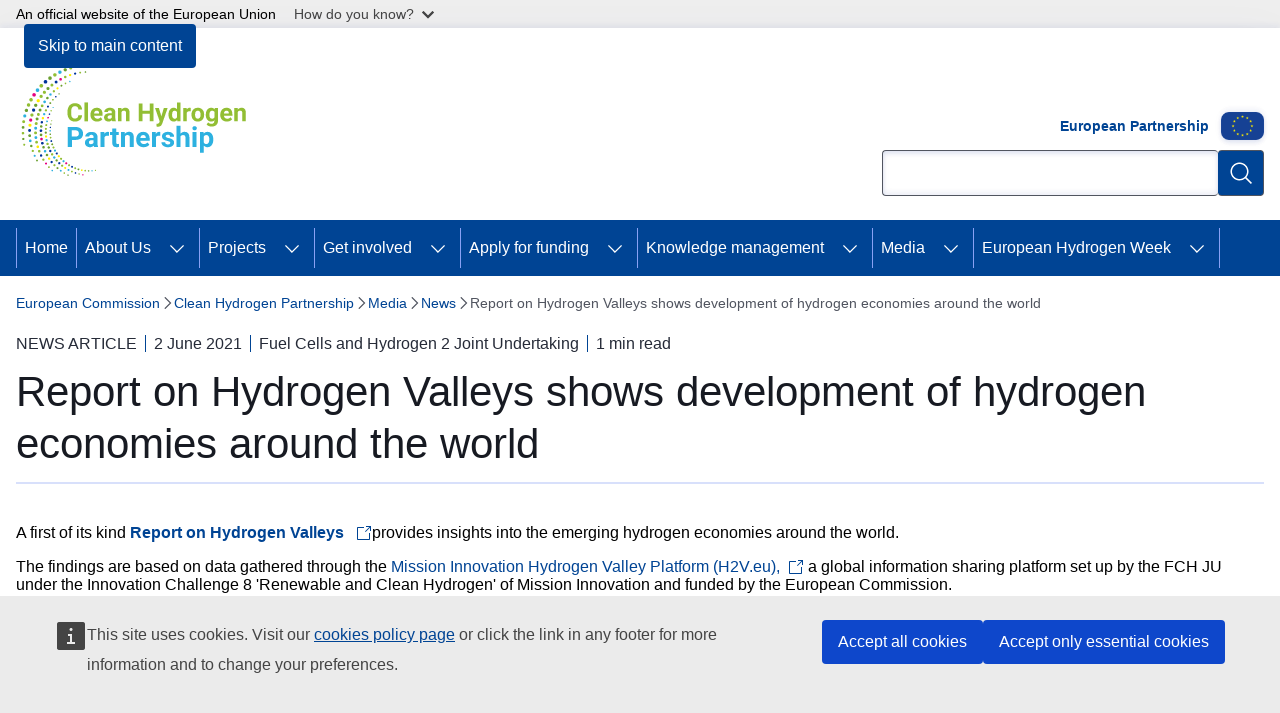

--- FILE ---
content_type: text/html; charset=UTF-8
request_url: https://www.clean-hydrogen.europa.eu/media/news/report-hydrogen-valleys-shows-development-hydrogen-economies-around-world-2021-06-02_en
body_size: 15369
content:
<!DOCTYPE html>
<html lang="en" dir="ltr" prefix="og: https://ogp.me/ns#">
  <head>
    <meta charset="utf-8" />
<meta name="description" content="A first of its kind Report on Hydrogen Valleys provides insights into the emerging hydrogen economies around the world.The findings are based on data…" />
<meta name="keywords" content="research programme" />
<link rel="canonical" href="https://www.clean-hydrogen.europa.eu/media/news/report-hydrogen-valleys-shows-development-hydrogen-economies-around-world-2021-06-02_en" />
<meta property="og:determiner" content="auto" />
<meta property="og:site_name" content="Clean Hydrogen Partnership" />
<meta property="og:type" content="website" />
<meta property="og:url" content="https://www.clean-hydrogen.europa.eu/media/news/report-hydrogen-valleys-shows-development-hydrogen-economies-around-world-2021-06-02_en" />
<meta property="og:title" content="Report on Hydrogen Valleys shows development of hydrogen economies around the world" />
<meta property="og:description" content="A first of its kind Report on Hydrogen Valleys provides insights into the emerging hydrogen economies around the world.The findings are based on data…" />
<meta property="og:updated_time" content="2021-06-02T14:00:00+0200" />
<meta name="twitter:card" content="summary_large_image" />
<meta name="twitter:description" content="A first of its kind Report on Hydrogen Valleys provides insights into the emerging hydrogen economies around the world.The findings are based on data…" />
<meta name="twitter:title" content="Report on Hydrogen Valleys shows development of hydrogen economies around the world" />
<meta property="og:image" content="https://www.clean-hydrogen.europa.eu/profiles/contrib/ewcms/modules/ewcms_seo/assets/images/eu-socialmedia-fallback.png" />
<meta property="og:image:alt" content="Clean Hydrogen Partnership" />
<meta name="twitter:image:alt" content="Clean Hydrogen Partnership" />
<meta name="twitter:image" content="https://www.clean-hydrogen.europa.eu/profiles/contrib/ewcms/modules/ewcms_seo/assets/images/eu-socialmedia-fallback.png" />
<meta http-equiv="X-UA-Compatible" content="IE=edge,chrome=1" />
<meta name="Generator" content="Drupal 11 (https://www.drupal.org)" />
<meta name="MobileOptimized" content="width" />
<meta name="HandheldFriendly" content="true" />
<meta name="viewport" content="width=device-width, initial-scale=1.0" />
<script type="application/json">{"service":"preview","position":"before"}</script>
<script type="application/ld+json">{
    "@context": "https:\/\/schema.org",
    "@type": "BreadcrumbList",
    "itemListElement": [
        {
            "@type": "ListItem",
            "position": 1,
            "item": {
                "@id": "https:\/\/ec.europa.eu\/info\/index_en",
                "name": "European Commission"
            }
        },
        {
            "@type": "ListItem",
            "position": 2,
            "item": {
                "@id": "https:\/\/www.clean-hydrogen.europa.eu\/index_en",
                "name": "Clean Hydrogen Partnership"
            }
        },
        {
            "@type": "ListItem",
            "position": 3,
            "item": {
                "@id": "https:\/\/www.clean-hydrogen.europa.eu\/media_en",
                "name": "Media"
            }
        },
        {
            "@type": "ListItem",
            "position": 4,
            "item": {
                "@id": "https:\/\/www.clean-hydrogen.europa.eu\/media\/news_en",
                "name": "News"
            }
        },
        {
            "@type": "ListItem",
            "position": 5,
            "item": {
                "@id": "https:\/\/www.clean-hydrogen.europa.eu\/media\/news\/report-hydrogen-valleys-shows-development-hydrogen-economies-around-world-2021-06-02_en",
                "name": "Report on Hydrogen Valleys shows development of hydrogen economies around the world"
            }
        }
    ]
}</script>
<link rel="icon" href="/themes/contrib/oe_theme/images/favicons/eu/favicon.ico" type="image/vnd.microsoft.icon" />
<link rel="alternate" hreflang="en" href="https://www.clean-hydrogen.europa.eu/media/news/report-hydrogen-valleys-shows-development-hydrogen-economies-around-world-2021-06-02_en" />
<link rel="icon" href="/themes/contrib/oe_theme/images/favicons/eu/favicon.svg" type="image/svg+xml" />
<link rel="apple-touch-icon" href="/themes/contrib/oe_theme/images/favicons/eu/favicon.png" />

    <title>Report on Hydrogen Valleys shows development of hydrogen economies around the world - Clean Hydrogen Partnership</title>
    <link rel="stylesheet" media="all" href="/sites/default/files/css/css_fQtch3QJf0TZuILr4VpDa6Gh6j42QoBpRi8izcHDCDI.css?delta=0&amp;language=en&amp;theme=ewcms_theme&amp;include=eJxFi0EKwzAMBD_kxE8ySryNDbYlJJk2vy8lKbkszA6D994t4rfJmZtXCRfRgbFXWCygDF1ezA69JT6OkZGvcvnj0uqmpGdgJC_oiDt34YHh6VYJ87GidXgQUjqUpFjMOoXa-jzrHDK3Vq0gBzvN0eNGhi9Ep0ic" />
<link rel="stylesheet" media="all" href="/sites/default/files/css/css_9T_KTXHdm1Xmz5zFbz_43PAlfHu1t2EtYCOGLvfm30o.css?delta=1&amp;language=en&amp;theme=ewcms_theme&amp;include=eJxFi0EKwzAMBD_kxE8ySryNDbYlJJk2vy8lKbkszA6D994t4rfJmZtXCRfRgbFXWCygDF1ezA69JT6OkZGvcvnj0uqmpGdgJC_oiDt34YHh6VYJ87GidXgQUjqUpFjMOoXa-jzrHDK3Vq0gBzvN0eNGhi9Ep0ic" />
<link rel="stylesheet" media="print" href="/sites/default/files/css/css_FUnTALcmeVoZWD7PhEZslUZyN__oRGEvEyGOUTIY6uY.css?delta=2&amp;language=en&amp;theme=ewcms_theme&amp;include=eJxFi0EKwzAMBD_kxE8ySryNDbYlJJk2vy8lKbkszA6D994t4rfJmZtXCRfRgbFXWCygDF1ezA69JT6OkZGvcvnj0uqmpGdgJC_oiDt34YHh6VYJ87GidXgQUjqUpFjMOoXa-jzrHDK3Vq0gBzvN0eNGhi9Ep0ic" />
<link rel="stylesheet" media="all" href="/sites/default/files/css/css_IOCXqTQgGIBK-TrKnZR5FCX3Z479jB2JGCCMjH-TFdA.css?delta=3&amp;language=en&amp;theme=ewcms_theme&amp;include=eJxFi0EKwzAMBD_kxE8ySryNDbYlJJk2vy8lKbkszA6D994t4rfJmZtXCRfRgbFXWCygDF1ezA69JT6OkZGvcvnj0uqmpGdgJC_oiDt34YHh6VYJ87GidXgQUjqUpFjMOoXa-jzrHDK3Vq0gBzvN0eNGhi9Ep0ic" />
<link rel="stylesheet" media="print" href="/sites/default/files/css/css_A1AnjZJy021t1l7zqzEWzzHVKDQ7pGnj9i40MFuYr4w.css?delta=4&amp;language=en&amp;theme=ewcms_theme&amp;include=eJxFi0EKwzAMBD_kxE8ySryNDbYlJJk2vy8lKbkszA6D994t4rfJmZtXCRfRgbFXWCygDF1ezA69JT6OkZGvcvnj0uqmpGdgJC_oiDt34YHh6VYJ87GidXgQUjqUpFjMOoXa-jzrHDK3Vq0gBzvN0eNGhi9Ep0ic" />
<link rel="stylesheet" media="all" href="/sites/default/files/css/css_3medCsfqThjuc2Trfzxurq4NP5JSP7ZXAPyTzvVChXE.css?delta=5&amp;language=en&amp;theme=ewcms_theme&amp;include=eJxFi0EKwzAMBD_kxE8ySryNDbYlJJk2vy8lKbkszA6D994t4rfJmZtXCRfRgbFXWCygDF1ezA69JT6OkZGvcvnj0uqmpGdgJC_oiDt34YHh6VYJ87GidXgQUjqUpFjMOoXa-jzrHDK3Vq0gBzvN0eNGhi9Ep0ic" />
<link rel="stylesheet" media="print" href="/sites/default/files/css/css_0fDy79FF863bExHsNX2bjqJbQ3q3e6W23jPNJBjLZsQ.css?delta=6&amp;language=en&amp;theme=ewcms_theme&amp;include=eJxFi0EKwzAMBD_kxE8ySryNDbYlJJk2vy8lKbkszA6D994t4rfJmZtXCRfRgbFXWCygDF1ezA69JT6OkZGvcvnj0uqmpGdgJC_oiDt34YHh6VYJ87GidXgQUjqUpFjMOoXa-jzrHDK3Vq0gBzvN0eNGhi9Ep0ic" />
<link rel="stylesheet" media="all" href="/sites/default/files/css/css_dl-1YV7EeEVkbWeHY8LvJmPvYiy2oxJ1oZMGAq0KxIo.css?delta=7&amp;language=en&amp;theme=ewcms_theme&amp;include=eJxFi0EKwzAMBD_kxE8ySryNDbYlJJk2vy8lKbkszA6D994t4rfJmZtXCRfRgbFXWCygDF1ezA69JT6OkZGvcvnj0uqmpGdgJC_oiDt34YHh6VYJ87GidXgQUjqUpFjMOoXa-jzrHDK3Vq0gBzvN0eNGhi9Ep0ic" />

    
  </head>
  <body class="language-en ecl-typography path-node page-node-type-oe-news">
          <a
  href="#main-content"
  class="ecl-link ecl-link--primary ecl-skip-link"
   id="skip-id"
>Skip to main content</a>

        <div id="cck_here"></div>    <script type="application/json">{"utility":"globan","theme":"light","logo":false,"link":true,"mode":false}</script>

      <div class="dialog-off-canvas-main-canvas" data-off-canvas-main-canvas>
          <header
  class="ecl-site-header ecl-site-header-with-logo-m ecl-site-header--has-menu"
  data-ecl-auto-init="SiteHeader"
>
  
      <div class="ecl-site-header__inner">
      <div class="ecl-site-header__background">
        <div class="ecl-site-header__header">
          <div class="ecl-site-header__container ecl-container">
            <div class="ecl-site-header__top" data-ecl-site-header-top>
                    <a
    class="ecl-link ecl-link--standalone ecl-site-header__logo-link"
    href="https://www.clean-hydrogen.europa.eu/index_en"
    aria-label="Home - Clean Hydrogen Partnership"
    data-aria-label-en="Home - European Union"
  >
                                          <picture
  class="ecl-picture ecl-site-header__picture"
   title="Clean&#x20;Hydrogen&#x20;Partnership"
><source 
                  srcset="https://www.clean-hydrogen.europa.eu/sites/default/files/site-logo-overrides/CHP-logo-en.svg"
                          media="(min-width: 996px)"
                      ><img 
          class="ecl-site-header__logo-image ecl-site-header__logo-image--m"
              src="https://www.clean-hydrogen.europa.eu/sites/default/files/site-logo-overrides/CHP-logo-en.svg"
              alt="Logo"
          ></picture>  </a>


              <div class="ecl-site-header__action">
                  <div id="block-eupartnershiplogoheader">
  
    
      

  
  
  <div class="ecl-u-mb-2xl">
    <a id="paragraph_174"></a>
      <div>
          <div class="ecl"><p><strong>European Partnership</strong></p>
    

<div class="ecl-media-container ecl-media-container--custom-ratio ecl-u-mb-s ewcms-embed-medium" data-ecl-media-container="true" data-ecl-auto-init="MediaContainer"><figure class="ecl-media-container__figure"><div class="ecl-media-container__media"><img loading="eager" class="ecl-u-width-100 ecl-u-height-auto ecl-media-container__media--ratio-custom" srcset="/sites/default/files/styles/embed_medium/public/2021-11/eu-flag-85_0.png?itok=MQXGDNZJ 1x, /sites/default/files/styles/embed_medium_2x/public/2021-11/eu-flag-85_0.png?itok=xSJJw-Eb 2x" width="85" height="56" src="/sites/default/files/styles/embed_medium/public/2021-11/eu-flag-85_0.png?itok=MQXGDNZJ" alt="European Union flag"></div></figure></div>
</div>

      </div>

  </div>

  
  </div>
<div class="ecl-site-header__search-container" role="search">
  <a
    class="ecl-button ecl-button--tertiary ecl-site-header__search-toggle"
    href=""
    data-ecl-search-toggle="true"
    aria-controls=""
    aria-expanded="false"
  ><span 
  class="wt-icon--search ecl-icon ecl-icon--s ecl-site-header__icon ecl-icon--search"
  aria-hidden="true"
   role="img"></span></a>
  <script type="application/json">{"service":"search","version":"2.0","form":".ecl-search-form","filters":{"scope":{"sites":[{"selected":true,"name":"Clean Hydrogen Partnership","id":["fch-ewppa-che","EC-EUROPA-EU-CLEAN-HYDROGEN"]}]}}}</script>
<form
  class="ecl-search-form ecl-site-header__search"
  role="search"
   class="oe-search-search-form" data-drupal-selector="oe-search-search-form" action="/media/news/report-hydrogen-valleys-shows-development-hydrogen-economies-around-world-2021-06-02_en" method="post" id="oe-search-search-form" accept-charset="UTF-8" data-ecl-search-form
><div class="ecl-form-group"><label
                  for="edit-keys"
            id="edit-keys-label"
          class="ecl-form-label ecl-search-form__label"
    >Search</label><input
      id="edit-keys"
      class="ecl-text-input ecl-text-input--m ecl-search-form__text-input form-search ecl-search-form__text-input"
      name="keys"
        type="search"
            
  ></div><button
  class="ecl-button ecl-button--primary ecl-search-form__button ecl-search-form__button ecl-button--icon-only"
  type="submit"
  
><span class="ecl-button__container"><span 
  class="wt-icon--search ecl-icon ecl-icon--m ecl-button__icon ecl-icon--search"
  aria-hidden="true"
   data-ecl-icon></span><span class="ecl-button__label" data-ecl-label="true">Search</span></span></button><input autocomplete="off" data-drupal-selector="form-skscrauudvmucjd5g3mugroqr-ywfgb5n8cqm-xzylq" type="hidden" name="form_build_id" value="form-SKscRAUUDvmucjd5G3mUGROqr_YwFgb5N8cqM_xzYlQ" /><input data-drupal-selector="edit-oe-search-search-form" type="hidden" name="form_id" value="oe_search_search_form" /></form>
  
</div>


              </div>
            </div>
          </div>
        </div>
      </div>
    </div>
        <div>
    <div id="block-machinetranslation">
  
    
      <div class="ecl-lang-select-page ecl-u-pv-m ecl-u-d-none" id="etrans-block">
  <div class="ecl-container">
    <div class="webtools-etrans--wrapper">
      <div id="webtools-etrans"></div>
      <div class="webtools-etrans--message">
        <div
  class="ecl-notification ecl-notification--info"
  data-ecl-notification
  role="alert"
  data-ecl-auto-init="Notification"
><span 
  class="wt-icon--information ecl-icon ecl-icon--m ecl-notification__icon ecl-icon--information"
  aria-hidden="false"
  ></span><div class="ecl-notification__content"><button
  class="ecl-button ecl-button--tertiary ecl-button--m ecl-button--neutral ecl-notification__close"
  type="button"
   data-ecl-notification-close
><span class="ecl-button__container"><span class="ecl-button__label" data-ecl-label="true">&nbsp;</span><span 
  class="wt-icon--close ecl-icon ecl-icon--s ecl-button__icon ecl-icon--close"
  aria-hidden="true"
   data-ecl-icon></span></span></button><div class="ecl-notification__description">&nbsp;</div></div></div>      </div>
    </div>
  </div>
</div>
<div class="ecl-lang-select-page ecl-u-pv-m ecl-u-d-none" id="no-etrans-block">
  <div class="ecl-container">
    <div class="webtools-etrans--wrapper">
      <div id="webtools-etrans"></div>
      <div class="webtools-etrans--message">
        <div
  class="ecl-notification ecl-notification--warning"
  data-ecl-notification
  role="alert"
  data-ecl-auto-init="Notification"
><span 
  class="wt-icon--information ecl-icon ecl-icon--m ecl-notification__icon ecl-icon--information"
  aria-hidden="false"
  ></span><div class="ecl-notification__content"><button
  class="ecl-button ecl-button--tertiary ecl-button--m ecl-button--neutral ecl-notification__close"
  type="button"
   data-ecl-notification-close
><span class="ecl-button__container"><span class="ecl-button__label" data-ecl-label="true">&nbsp;</span><span 
  class="wt-icon--close ecl-icon ecl-icon--s ecl-button__icon ecl-icon--close"
  aria-hidden="true"
   data-ecl-icon></span></span></button><div class="ecl-notification__description">&nbsp;</div></div></div>      </div>
    </div>
  </div>
</div>

  </div>

  </div>

  
        <div class="ecl-site-header__banner">
      <div class="ecl-container">
                      </div>
    </div>
      <div id="block-ewcms-theme-horizontal-menu">
  
    
      <div style="height: 0">&nbsp;</div><div class="ewcms-horizontal-menu">
      
                                                                                                                                                                
                                                                                        
                                                                                                                                              
                                                                                                          
                                                                                                                            
                                                                                                          
                                                                                                          
          
      <nav
  class="ecl-menu"
  data-ecl-menu
  data-ecl-menu-max-lines="2"
  data-ecl-auto-init="Menu"
      data-ecl-menu-label-open="Menu"
        data-ecl-menu-label-close="Close"
    role="navigation" aria-label="Site&#x20;navigation"
><div class="ecl-menu__overlay"></div><div class="ecl-container ecl-menu__container"><button
  class="ecl-button ecl-button--tertiary ecl-button--neutral ecl-menu__open ecl-button--icon-only"
  type="button"
   data-ecl-menu-open aria-expanded="false"
><span class="ecl-button__container"><span 
  class="wt-icon--hamburger ecl-icon ecl-icon--m ecl-button__icon ecl-icon--hamburger"
  aria-hidden="true"
   data-ecl-icon></span><span 
  class="wt-icon--close-filled ecl-icon ecl-icon--s ecl-button__icon ecl-icon--close-filled"
  aria-hidden="true"
   data-ecl-icon></span><span class="ecl-button__label" data-ecl-label="true">Menu</span></span></button><section class="ecl-menu__inner" data-ecl-menu-inner aria-label="Menu"><header class="ecl-menu__inner-header"><button
  class="ecl-button ecl-button--tertiary ecl-menu__close"
  type="submit"
   data-ecl-menu-close
><span class="ecl-button__container"><span class="ecl-button__label" data-ecl-label="true">Close</span><span 
  class="wt-icon--close-filled ecl-icon ecl-icon--s ecl-button__icon ecl-icon--close-filled"
  aria-hidden="true"
   data-ecl-icon></span></span></button><div class="ecl-menu__title">Menu</div><button
  class="ecl-button ecl-button--tertiary ecl-menu__back"
  type="submit"
   data-ecl-menu-back
><span class="ecl-button__container"><span 
  class="wt-icon--corner-arrow ecl-icon ecl-icon--xs ecl-icon--rotate-270 ecl-button__icon ecl-icon--corner-arrow"
  aria-hidden="true"
   data-ecl-icon></span><span class="ecl-button__label" data-ecl-label="true">Back</span></span></button></header><button
  class="ecl-button ecl-button--tertiary ecl-menu__item ecl-menu__items-previous ecl-button--icon-only"
  type="button"
   data-ecl-menu-items-previous tabindex="-1"
><span class="ecl-button__container"><span 
  class="wt-icon--corner-arrow ecl-icon ecl-icon--s ecl-icon--rotate-270 ecl-button__icon ecl-icon--corner-arrow"
  aria-hidden="true"
   data-ecl-icon></span><span class="ecl-button__label" data-ecl-label="true">Previous items</span></span></button><button
  class="ecl-button ecl-button--tertiary ecl-menu__item ecl-menu__items-next ecl-button--icon-only"
  type="button"
   data-ecl-menu-items-next tabindex="-1"
><span class="ecl-button__container"><span 
  class="wt-icon--corner-arrow ecl-icon ecl-icon--s ecl-icon--rotate-90 ecl-button__icon ecl-icon--corner-arrow"
  aria-hidden="true"
   data-ecl-icon></span><span class="ecl-button__label" data-ecl-label="true">Next items</span></span></button><ul class="ecl-menu__list" data-ecl-menu-list><li class="ecl-menu__item" data-ecl-menu-item id="ecl-menu-item-ecl-menu-1964958336-0"><a
  href="/index_en"
  class="ecl-link ecl-link--standalone ecl-menu__link"
   data-untranslated-label="Home" data-active-path="&#x2F;" data-ecl-menu-link id="ecl-menu-item-ecl-menu-1964958336-0-link"
>Home</a></li><li class="ecl-menu__item ecl-menu__item--has-children" data-ecl-menu-item data-ecl-has-children aria-haspopup aria-expanded="false" id="ecl-menu-item-ecl-menu-1964958336-1"><a
  href="/about-us_en"
  class="ecl-link ecl-link--standalone ecl-menu__link"
   data-untranslated-label="About&#x20;Us" data-active-path="&#x2F;node&#x2F;1065" data-ecl-menu-link id="ecl-menu-item-ecl-menu-1964958336-1-link"
>About Us</a><button
  class="ecl-button ecl-button--tertiary ecl-button--neutral ecl-menu__button-caret ecl-button--icon-only"
  type="button"
   data-ecl-menu-caret aria-label="Access&#x20;item&#x27;s&#x20;children" aria-describedby="ecl-menu-item-ecl-menu-1964958336-1-link" aria-expanded="false"
><span class="ecl-button__container"><span 
  class="wt-icon--corner-arrow ecl-icon ecl-icon--xs ecl-icon--rotate-180 ecl-button__icon ecl-icon--corner-arrow"
  aria-hidden="true"
   data-ecl-icon></span></span></button><div
    class="ecl-menu__mega"
    data-ecl-menu-mega
  ><ul class="ecl-menu__sublist"><li
        class="ecl-menu__subitem"
        data-ecl-menu-subitem
      ><a
  href="/about-us/who-we-are_en"
  class="ecl-link ecl-link--standalone ecl-menu__sublink"
   data-untranslated-label="Who&#x20;We&#x20;Are" data-active-path="&#x2F;node&#x2F;306"
>Who We Are</a></li><li
        class="ecl-menu__subitem"
        data-ecl-menu-subitem
      ><a
  href="/about-us/our-story_en"
  class="ecl-link ecl-link--standalone ecl-menu__sublink"
   data-untranslated-label="Our&#x20;Story" data-active-path="&#x2F;node&#x2F;1083"
>Our Story</a></li><li
        class="ecl-menu__subitem"
        data-ecl-menu-subitem
      ><a
  href="/about-us/mission-objectives_en"
  class="ecl-link ecl-link--standalone ecl-menu__sublink"
   data-untranslated-label="Mission&#x20;&amp;&#x20;Objectives" data-active-path="&#x2F;node&#x2F;1085"
>Mission &amp; Objectives</a></li><li
        class="ecl-menu__subitem"
        data-ecl-menu-subitem
      ><a
  href="/about-us/organisation_en"
  class="ecl-link ecl-link--standalone ecl-menu__sublink"
   data-untranslated-label="Governance" data-active-path="&#x2F;node&#x2F;476"
>Governance</a></li><li
        class="ecl-menu__subitem"
        data-ecl-menu-subitem
      ><a
  href="/about-us/vacancies_en"
  class="ecl-link ecl-link--standalone ecl-menu__sublink"
   data-untranslated-label="Vacancies" data-active-path="&#x2F;node&#x2F;289"
>Vacancies</a></li><li
        class="ecl-menu__subitem"
        data-ecl-menu-subitem
      ><a
  href="/about-us/key-documents_en"
  class="ecl-link ecl-link--standalone ecl-menu__sublink"
   data-untranslated-label="Key&#x20;documents" data-active-path="&#x2F;node&#x2F;314"
>Key documents</a></li><li
        class="ecl-menu__subitem"
        data-ecl-menu-subitem
      ><a
  href="/about-us/reach-us_en"
  class="ecl-link ecl-link--standalone ecl-menu__sublink"
   data-untranslated-label="Contact" data-active-path="&#x2F;node&#x2F;397"
>Contact</a></li><li
        class="ecl-menu__subitem"
        data-ecl-menu-subitem
      ><a
  href="/about-us/privacy-policy_en"
  class="ecl-link ecl-link--standalone ecl-menu__sublink"
   data-untranslated-label="Privacy&#x20;Policy" data-active-path="&#x2F;node&#x2F;1154"
>Privacy Policy</a></li><li class="ecl-menu__subitem ecl-menu__see-all"><a
  href="/about-us_en"
  class="ecl-link ecl-link--standalone ecl-link--icon ecl-menu__sublink"
  
><span 
      class="ecl-link__label">See all</span><span 
  class="wt-icon--arrow-left ecl-icon ecl-icon--xs ecl-icon--rotate-180 ecl-link__icon ecl-icon--arrow-left"
  aria-hidden="true"
  ></span></a></li></ul></div></li><li class="ecl-menu__item ecl-menu__item--has-children" data-ecl-menu-item data-ecl-has-children aria-haspopup aria-expanded="false" id="ecl-menu-item-ecl-menu-1964958336-2"><a
  href="/projects-dashboard_en"
  class="ecl-link ecl-link--standalone ecl-menu__link"
   data-untranslated-label="Projects" data-active-path="&#x2F;node&#x2F;1491" data-ecl-menu-link id="ecl-menu-item-ecl-menu-1964958336-2-link"
>Projects</a><button
  class="ecl-button ecl-button--tertiary ecl-button--neutral ecl-menu__button-caret ecl-button--icon-only"
  type="button"
   data-ecl-menu-caret aria-label="Access&#x20;item&#x27;s&#x20;children" aria-describedby="ecl-menu-item-ecl-menu-1964958336-2-link" aria-expanded="false"
><span class="ecl-button__container"><span 
  class="wt-icon--corner-arrow ecl-icon ecl-icon--xs ecl-icon--rotate-180 ecl-button__icon ecl-icon--corner-arrow"
  aria-hidden="true"
   data-ecl-icon></span></span></button><div
    class="ecl-menu__mega"
    data-ecl-menu-mega
  ><ul class="ecl-menu__sublist"><li
        class="ecl-menu__subitem"
        data-ecl-menu-subitem
      ><a
  href="/projects-dashboard/projects-repository_en"
  class="ecl-link ecl-link--standalone ecl-menu__sublink"
   data-untranslated-label="Projects&#x20;repository" data-active-path="&#x2F;node&#x2F;5"
>Projects repository</a></li><li
        class="ecl-menu__subitem"
        data-ecl-menu-subitem
      ><a
  href="/projects-dashboard/project-updates_en"
  class="ecl-link ecl-link--standalone ecl-menu__sublink"
   data-untranslated-label="Project&#x20;updates" data-active-path="&#x2F;node&#x2F;1492"
>Project updates</a></li><li
        class="ecl-menu__subitem"
        data-ecl-menu-subitem
      ><a
  href="/projects-dashboard/success-stories_en"
  class="ecl-link ecl-link--standalone ecl-menu__sublink"
   data-untranslated-label="Success&#x20;stories" data-active-path="&#x2F;node&#x2F;1559"
>Success stories</a></li><li
        class="ecl-menu__subitem"
        data-ecl-menu-subitem
      ><a
  href="/projects-dashboard/project-factsheets_en"
  class="ecl-link ecl-link--standalone ecl-menu__sublink"
   data-untranslated-label="Project&#x20;factsheets" data-active-path="&#x2F;node&#x2F;1579"
>Project factsheets</a></li><li class="ecl-menu__subitem ecl-menu__see-all"><a
  href="/projects-dashboard_en"
  class="ecl-link ecl-link--standalone ecl-link--icon ecl-menu__sublink"
  
><span 
      class="ecl-link__label">See all</span><span 
  class="wt-icon--arrow-left ecl-icon ecl-icon--xs ecl-icon--rotate-180 ecl-link__icon ecl-icon--arrow-left"
  aria-hidden="true"
  ></span></a></li></ul></div></li><li class="ecl-menu__item ecl-menu__item--has-children" data-ecl-menu-item data-ecl-has-children aria-haspopup aria-expanded="false" id="ecl-menu-item-ecl-menu-1964958336-3"><a
  href="/get-involved_en"
  class="ecl-link ecl-link--standalone ecl-menu__link"
   data-untranslated-label="Get&#x20;involved" data-active-path="&#x2F;node&#x2F;1068" data-ecl-menu-link id="ecl-menu-item-ecl-menu-1964958336-3-link"
>Get involved</a><button
  class="ecl-button ecl-button--tertiary ecl-button--neutral ecl-menu__button-caret ecl-button--icon-only"
  type="button"
   data-ecl-menu-caret aria-label="Access&#x20;item&#x27;s&#x20;children" aria-describedby="ecl-menu-item-ecl-menu-1964958336-3-link" aria-expanded="false"
><span class="ecl-button__container"><span 
  class="wt-icon--corner-arrow ecl-icon ecl-icon--xs ecl-icon--rotate-180 ecl-button__icon ecl-icon--corner-arrow"
  aria-hidden="true"
   data-ecl-icon></span></span></button><div
    class="ecl-menu__mega"
    data-ecl-menu-mega
  ><ul class="ecl-menu__sublist"><li
        class="ecl-menu__subitem"
        data-ecl-menu-subitem
      ><a
  href="/get-involved/european-hydrogen-sustainability-and-circularity-panel_en"
  class="ecl-link ecl-link--standalone ecl-menu__sublink"
   data-untranslated-label="European&#x20;Hydrogen&#x20;Sustainability&#x20;and&#x20;Circularity&#x20;Panel" data-active-path="&#x2F;node&#x2F;1425"
>European Hydrogen Sustainability and Circularity Panel</a></li><li
        class="ecl-menu__subitem"
        data-ecl-menu-subitem
      ><a
  href="/get-involved/international-collaboration_en"
  class="ecl-link ecl-link--standalone ecl-menu__sublink"
   data-untranslated-label="International&#x20;Collaboration" data-active-path="&#x2F;node&#x2F;1712"
>International Collaboration</a></li><li
        class="ecl-menu__subitem"
        data-ecl-menu-subitem
      ><a
  href="/get-involved/working-regions_en"
  class="ecl-link ecl-link--standalone ecl-menu__sublink"
   data-untranslated-label="Working&#x20;with&#x20;the&#x20;regions" data-active-path="&#x2F;node&#x2F;1537"
>Working with the regions</a></li><li
        class="ecl-menu__subitem"
        data-ecl-menu-subitem
      ><a
  href="/get-involved/hydrogen-valleys_en"
  class="ecl-link ecl-link--standalone ecl-menu__sublink"
   data-untranslated-label="Hydrogen&#x20;Valleys" data-active-path="&#x2F;node&#x2F;1538"
>Hydrogen Valleys</a></li><li
        class="ecl-menu__subitem"
        data-ecl-menu-subitem
      ><a
  href="/get-involved/european-hydrogen-safety-panel-0_en"
  class="ecl-link ecl-link--standalone ecl-menu__sublink"
   data-untranslated-label="European&#x20;Hydrogen&#x20;Safety&#x20;Panel" data-active-path="&#x2F;node&#x2F;1092"
>European Hydrogen Safety Panel</a></li><li
        class="ecl-menu__subitem"
        data-ecl-menu-subitem
      ><a
  href="/get-involved/hydrogen-certification_en"
  class="ecl-link ecl-link--standalone ecl-menu__sublink"
   data-untranslated-label="CertifHy" data-active-path="&#x2F;node&#x2F;1119"
>CertifHy</a></li><li
        class="ecl-menu__subitem"
        data-ecl-menu-subitem
      ><a
  href="/get-involved/european-hydrogen-refuelling-station-availability-system_en"
  class="ecl-link ecl-link--standalone ecl-menu__sublink"
   data-untranslated-label="European&#x20;Hydrogen&#x20;Refuelling&#x20;Station&#x20;Availability&#x20;System" data-active-path="&#x2F;node&#x2F;443"
>European Hydrogen Refuelling Station Availability System</a></li><li class="ecl-menu__subitem ecl-menu__see-all"><a
  href="/get-involved_en"
  class="ecl-link ecl-link--standalone ecl-link--icon ecl-menu__sublink"
  
><span 
      class="ecl-link__label">See all</span><span 
  class="wt-icon--arrow-left ecl-icon ecl-icon--xs ecl-icon--rotate-180 ecl-link__icon ecl-icon--arrow-left"
  aria-hidden="true"
  ></span></a></li></ul></div></li><li class="ecl-menu__item ecl-menu__item--has-children" data-ecl-menu-item data-ecl-has-children aria-haspopup aria-expanded="false" id="ecl-menu-item-ecl-menu-1964958336-4"><a
  href="/apply-funding_en"
  class="ecl-link ecl-link--standalone ecl-menu__link"
   data-untranslated-label="Apply&#x20;for&#x20;funding" data-active-path="&#x2F;node&#x2F;1071" data-ecl-menu-link id="ecl-menu-item-ecl-menu-1964958336-4-link"
>Apply for funding</a><button
  class="ecl-button ecl-button--tertiary ecl-button--neutral ecl-menu__button-caret ecl-button--icon-only"
  type="button"
   data-ecl-menu-caret aria-label="Access&#x20;item&#x27;s&#x20;children" aria-describedby="ecl-menu-item-ecl-menu-1964958336-4-link" aria-expanded="false"
><span class="ecl-button__container"><span 
  class="wt-icon--corner-arrow ecl-icon ecl-icon--xs ecl-icon--rotate-180 ecl-button__icon ecl-icon--corner-arrow"
  aria-hidden="true"
   data-ecl-icon></span></span></button><div
    class="ecl-menu__mega"
    data-ecl-menu-mega
  ><ul class="ecl-menu__sublist"><li
        class="ecl-menu__subitem"
        data-ecl-menu-subitem
      ><a
  href="/apply-funding/call-proposals-0_en"
  class="ecl-link ecl-link--standalone ecl-menu__sublink"
   data-untranslated-label="Call&#x20;for&#x20;proposals" data-active-path="&#x2F;node&#x2F;1259"
>Call for proposals</a></li><li
        class="ecl-menu__subitem"
        data-ecl-menu-subitem
      ><a
  href="/apply-funding/coordinators-day_en"
  class="ecl-link ecl-link--standalone ecl-menu__sublink"
   data-untranslated-label="Coordinators&#x20;Day" data-active-path="&#x2F;node&#x2F;1689"
>Coordinators Day</a></li><li
        class="ecl-menu__subitem"
        data-ecl-menu-subitem
      ><a
  href="/apply-funding/info-days-0_en"
  class="ecl-link ecl-link--standalone ecl-menu__sublink"
   data-untranslated-label="Info&#x20;Days&#x20;" data-active-path="&#x2F;node&#x2F;1260"
>Info Days </a></li><li
        class="ecl-menu__subitem"
        data-ecl-menu-subitem
      ><a
  href="/apply-funding/procurements_en"
  class="ecl-link ecl-link--standalone ecl-menu__sublink"
   data-untranslated-label="Procurements" data-active-path="&#x2F;node&#x2F;1091"
>Procurements</a></li><li
        class="ecl-menu__subitem"
        data-ecl-menu-subitem
      ><a
  href="/apply-funding/call-experts_en"
  class="ecl-link ecl-link--standalone ecl-menu__sublink"
   data-untranslated-label="Call&#x20;for&#x20;experts&#x20;" data-active-path="&#x2F;node&#x2F;1137"
>Call for experts </a></li><li class="ecl-menu__subitem ecl-menu__see-all"><a
  href="/apply-funding_en"
  class="ecl-link ecl-link--standalone ecl-link--icon ecl-menu__sublink"
  
><span 
      class="ecl-link__label">See all</span><span 
  class="wt-icon--arrow-left ecl-icon ecl-icon--xs ecl-icon--rotate-180 ecl-link__icon ecl-icon--arrow-left"
  aria-hidden="true"
  ></span></a></li></ul></div></li><li class="ecl-menu__item ecl-menu__item--has-children" data-ecl-menu-item data-ecl-has-children aria-haspopup aria-expanded="false" id="ecl-menu-item-ecl-menu-1964958336-5"><a
  href="/knowledge-management_en"
  class="ecl-link ecl-link--standalone ecl-menu__link"
   data-untranslated-label="Knowledge&#x20;management" data-active-path="&#x2F;node&#x2F;1072" data-ecl-menu-link id="ecl-menu-item-ecl-menu-1964958336-5-link"
>Knowledge management</a><button
  class="ecl-button ecl-button--tertiary ecl-button--neutral ecl-menu__button-caret ecl-button--icon-only"
  type="button"
   data-ecl-menu-caret aria-label="Access&#x20;item&#x27;s&#x20;children" aria-describedby="ecl-menu-item-ecl-menu-1964958336-5-link" aria-expanded="false"
><span class="ecl-button__container"><span 
  class="wt-icon--corner-arrow ecl-icon ecl-icon--xs ecl-icon--rotate-180 ecl-button__icon ecl-icon--corner-arrow"
  aria-hidden="true"
   data-ecl-icon></span></span></button><div
    class="ecl-menu__mega"
    data-ecl-menu-mega
  ><ul class="ecl-menu__sublist"><li
        class="ecl-menu__subitem"
        data-ecl-menu-subitem
      ><a
  href="/knowledge-management/annual-programme-review_en"
  class="ecl-link ecl-link--standalone ecl-menu__sublink"
   data-untranslated-label="Annual&#x20;Programme&#x20;Review" data-active-path="&#x2F;node&#x2F;503"
>Annual Programme Review</a></li><li
        class="ecl-menu__subitem"
        data-ecl-menu-subitem
      ><a
  href="/knowledge-management/dissemination-and-exploitation_en"
  class="ecl-link ecl-link--standalone ecl-menu__sublink"
   data-untranslated-label="Dissemination&#x20;and&#x20;exploitation" data-active-path="&#x2F;node&#x2F;1281"
>Dissemination and exploitation</a></li><li
        class="ecl-menu__subitem"
        data-ecl-menu-subitem
      ><a
  href="/knowledge-management/strategy-map-and-key-performance-indicators_en"
  class="ecl-link ecl-link--standalone ecl-menu__sublink"
   data-untranslated-label="Strategy&#x20;Map&#x20;and&#x20;Key&#x20;Performance&#x20;Indicators" data-active-path="&#x2F;node&#x2F;1286"
>Strategy Map and Key Performance Indicators</a></li><li
        class="ecl-menu__subitem"
        data-ecl-menu-subitem
      ><a
  href="/knowledge-management/annual-data-collection_en"
  class="ecl-link ecl-link--standalone ecl-menu__sublink"
   data-untranslated-label="Annual&#x20;Data&#x20;Collection" data-active-path="&#x2F;node&#x2F;1285"
>Annual Data Collection</a></li><li
        class="ecl-menu__subitem"
        data-ecl-menu-subitem
      ><a
  href="/knowledge-management/european-hydrogen-observatory_en"
  class="ecl-link ecl-link--standalone ecl-menu__sublink"
   data-untranslated-label="European&#x20;Hydrogen&#x20;Observatory" data-active-path="&#x2F;node&#x2F;496"
>European Hydrogen Observatory</a></li><li
        class="ecl-menu__subitem"
        data-ecl-menu-subitem
      ><a
  href="/knowledge-management/collaboration-jrc-0_en"
  class="ecl-link ecl-link--standalone ecl-menu__sublink"
   data-untranslated-label="Collaboration&#x20;with&#x20;JRC" data-active-path="&#x2F;node&#x2F;1095"
>Collaboration with JRC</a></li><li class="ecl-menu__subitem ecl-menu__see-all"><a
  href="/knowledge-management_en"
  class="ecl-link ecl-link--standalone ecl-link--icon ecl-menu__sublink"
  
><span 
      class="ecl-link__label">See all</span><span 
  class="wt-icon--arrow-left ecl-icon ecl-icon--xs ecl-icon--rotate-180 ecl-link__icon ecl-icon--arrow-left"
  aria-hidden="true"
  ></span></a></li></ul></div></li><li class="ecl-menu__item ecl-menu__item--has-children" data-ecl-menu-item data-ecl-has-children aria-haspopup aria-expanded="false" id="ecl-menu-item-ecl-menu-1964958336-6"><a
  href="/media_en"
  class="ecl-link ecl-link--standalone ecl-menu__link"
   data-untranslated-label="Media" data-active-path="&#x2F;node&#x2F;1107" data-ecl-menu-link id="ecl-menu-item-ecl-menu-1964958336-6-link"
>Media</a><button
  class="ecl-button ecl-button--tertiary ecl-button--neutral ecl-menu__button-caret ecl-button--icon-only"
  type="button"
   data-ecl-menu-caret aria-label="Access&#x20;item&#x27;s&#x20;children" aria-describedby="ecl-menu-item-ecl-menu-1964958336-6-link" aria-expanded="false"
><span class="ecl-button__container"><span 
  class="wt-icon--corner-arrow ecl-icon ecl-icon--xs ecl-icon--rotate-180 ecl-button__icon ecl-icon--corner-arrow"
  aria-hidden="true"
   data-ecl-icon></span></span></button><div
    class="ecl-menu__mega"
    data-ecl-menu-mega
  ><ul class="ecl-menu__sublist"><li
        class="ecl-menu__subitem"
        data-ecl-menu-subitem
      ><a
  href="/media/publications_en"
  class="ecl-link ecl-link--standalone ecl-menu__sublink"
   data-untranslated-label="Publications" data-active-path="&#x2F;node&#x2F;3"
>Publications</a></li><li
        class="ecl-menu__subitem"
        data-ecl-menu-subitem
      ><a
  href="/media/visual-identity_en"
  class="ecl-link ecl-link--standalone ecl-menu__sublink"
   data-untranslated-label="Visual&#x20;Identity" data-active-path="&#x2F;node&#x2F;1126"
>Visual Identity</a></li><li
        class="ecl-menu__subitem"
        data-ecl-menu-subitem
      ><a
  href="/media/news_en"
  class="ecl-link ecl-link--standalone ecl-menu__sublink"
   data-untranslated-label="News" data-active-path="&#x2F;node&#x2F;2"
>News</a></li><li
        class="ecl-menu__subitem"
        data-ecl-menu-subitem
      ><a
  href="/media/newsletter-archive_en"
  class="ecl-link ecl-link--standalone ecl-menu__sublink"
   data-untranslated-label="Newsletter&#x20;archive" data-active-path="&#x2F;node&#x2F;1397"
>Newsletter archive</a></li><li
        class="ecl-menu__subitem"
        data-ecl-menu-subitem
      ><a
  href="/media/events_en"
  class="ecl-link ecl-link--standalone ecl-menu__sublink"
   data-untranslated-label="Events" data-active-path="&#x2F;node&#x2F;4"
>Events</a></li><li class="ecl-menu__subitem ecl-menu__see-all"><a
  href="/media_en"
  class="ecl-link ecl-link--standalone ecl-link--icon ecl-menu__sublink"
  
><span 
      class="ecl-link__label">See all</span><span 
  class="wt-icon--arrow-left ecl-icon ecl-icon--xs ecl-icon--rotate-180 ecl-link__icon ecl-icon--arrow-left"
  aria-hidden="true"
  ></span></a></li></ul></div></li><li class="ecl-menu__item ecl-menu__item--has-children" data-ecl-menu-item data-ecl-has-children aria-haspopup aria-expanded="false" id="ecl-menu-item-ecl-menu-1964958336-7"><a
  href="/european-hydrogen-week_en"
  class="ecl-link ecl-link--standalone ecl-menu__link"
   data-untranslated-label="European&#x20;Hydrogen&#x20;Week" data-active-path="&#x2F;node&#x2F;1421" data-ecl-menu-link id="ecl-menu-item-ecl-menu-1964958336-7-link"
>European Hydrogen Week</a><button
  class="ecl-button ecl-button--tertiary ecl-button--neutral ecl-menu__button-caret ecl-button--icon-only"
  type="button"
   data-ecl-menu-caret aria-label="Access&#x20;item&#x27;s&#x20;children" aria-describedby="ecl-menu-item-ecl-menu-1964958336-7-link" aria-expanded="false"
><span class="ecl-button__container"><span 
  class="wt-icon--corner-arrow ecl-icon ecl-icon--xs ecl-icon--rotate-180 ecl-button__icon ecl-icon--corner-arrow"
  aria-hidden="true"
   data-ecl-icon></span></span></button><div
    class="ecl-menu__mega"
    data-ecl-menu-mega
  ><ul class="ecl-menu__sublist"><li
        class="ecl-menu__subitem"
        data-ecl-menu-subitem
      ><a
  href="/european-hydrogen-week/european-hydrogen-week-2025_en"
  class="ecl-link ecl-link--standalone ecl-menu__sublink"
   data-untranslated-label="European&#x20;Hydrogen&#x20;Week&#x20;2025" data-active-path="&#x2F;node&#x2F;1674"
>European Hydrogen Week 2025</a></li><li
        class="ecl-menu__subitem"
        data-ecl-menu-subitem
      ><a
  href="/european-hydrogen-week/european-hydrogen-week-2024_en"
  class="ecl-link ecl-link--standalone ecl-menu__sublink"
   data-untranslated-label="European&#x20;Hydrogen&#x20;Week&#x20;2024" data-active-path="&#x2F;node&#x2F;1545"
>European Hydrogen Week 2024</a></li><li
        class="ecl-menu__subitem"
        data-ecl-menu-subitem
      ><a
  href="/european-hydrogen-week/european-hydrogen-week-2023_en"
  class="ecl-link ecl-link--standalone ecl-menu__sublink"
   data-untranslated-label="European&#x20;Hydrogen&#x20;Week&#x20;2023" data-active-path="&#x2F;node&#x2F;1413"
>European Hydrogen Week 2023</a></li><li
        class="ecl-menu__subitem"
        data-ecl-menu-subitem
      ><a
  href="/european-hydrogen-week/european-hydrogen-week-2022_en"
  class="ecl-link ecl-link--standalone ecl-menu__sublink"
   data-untranslated-label="European&#x20;Hydrogen&#x20;Week&#x20;2022&#x20;" data-active-path="&#x2F;node&#x2F;1166"
>European Hydrogen Week 2022 </a></li><li
        class="ecl-menu__subitem"
        data-ecl-menu-subitem
      ><a
  href="https://www.clean-hydrogen.europa.eu/media/events/european-hydrogen-week-2021-2021-11-29_en"
  class="ecl-link ecl-link--standalone ecl-menu__sublink"
   data-untranslated-label="European&#x20;Hydrogen&#x20;Week&#x20;2021" data-active-path="&#x2F;node&#x2F;1422"
>European Hydrogen Week 2021</a></li><li class="ecl-menu__subitem ecl-menu__see-all"><a
  href="/european-hydrogen-week_en"
  class="ecl-link ecl-link--standalone ecl-link--icon ecl-menu__sublink"
  
><span 
      class="ecl-link__label">See all</span><span 
  class="wt-icon--arrow-left ecl-icon ecl-icon--xs ecl-icon--rotate-180 ecl-link__icon ecl-icon--arrow-left"
  aria-hidden="true"
  ></span></a></li></ul></div></li></ul></section></div></nav>

</div>

  </div>


</header>

            <div class="ecl-u-mb-2xl" id="block-ewcms-theme-page-header">
  
    
      
                    
  


<div
  class="ecl-page-header"
  
><div class="ecl-container"><nav
  class="ecl-breadcrumb ecl-page-header__breadcrumb"
   aria-label="You&#x20;are&#x20;here&#x3A;" aria-label="" data-ecl-breadcrumb="true" data-ecl-auto-init="Breadcrumb"
><ol class="ecl-breadcrumb__container"><li class="ecl-breadcrumb__segment" data-ecl-breadcrumb-item="static"><a
  href="https://ec.europa.eu/info/index_en"
  class="ecl-link ecl-link--standalone ecl-breadcrumb__link"
  
>European Commission</a><span 
  class="wt-icon--corner-arrow ecl-icon ecl-icon--fluid ecl-breadcrumb__icon ecl-icon--corner-arrow"
  aria-hidden="true"
   role="presentation"></span></li><li
            class="ecl-breadcrumb__segment ecl-breadcrumb__segment--ellipsis"
            data-ecl-breadcrumb-ellipsis
            aria-hidden="true"
            ><button
  class="ecl-button ecl-button--tertiary ecl-button--m ecl-button--neutral ecl-breadcrumb__ellipsis"
  type="button"
   data-ecl-breadcrumb-ellipsis-button aria-label=""
>…</button><span 
  class="wt-icon--corner-arrow ecl-icon ecl-icon--fluid ecl-breadcrumb__icon ecl-icon--corner-arrow"
  aria-hidden="true"
   role="presentation"></span></li><li class="ecl-breadcrumb__segment" data-ecl-breadcrumb-item="expandable"><a
  href="/index_en"
  class="ecl-link ecl-link--standalone ecl-breadcrumb__link"
  
>Clean Hydrogen Partnership</a><span 
  class="wt-icon--corner-arrow ecl-icon ecl-icon--fluid ecl-breadcrumb__icon ecl-icon--corner-arrow"
  aria-hidden="true"
   role="presentation"></span></li><li class="ecl-breadcrumb__segment" data-ecl-breadcrumb-item="expandable"><a
  href="/media_en"
  class="ecl-link ecl-link--standalone ecl-breadcrumb__link"
  
>Media</a><span 
  class="wt-icon--corner-arrow ecl-icon ecl-icon--fluid ecl-breadcrumb__icon ecl-icon--corner-arrow"
  aria-hidden="true"
   role="presentation"></span></li><li class="ecl-breadcrumb__segment" data-ecl-breadcrumb-item="static"><a
  href="/media/news_en"
  class="ecl-link ecl-link--standalone ecl-breadcrumb__link"
  
>News</a><span 
  class="wt-icon--corner-arrow ecl-icon ecl-icon--fluid ecl-breadcrumb__icon ecl-icon--corner-arrow"
  aria-hidden="true"
   role="presentation"></span></li><li class="ecl-breadcrumb__segment ecl-breadcrumb__current-page" data-ecl-breadcrumb-item="static" aria-current="page"><span>Report on Hydrogen Valleys shows development of hydrogen economies around the world</span></li></ol></nav><div class="ecl-page-header__info"><ul class="ecl-page-header__meta"><li class="ecl-page-header__meta-item">News article</li><li class="ecl-page-header__meta-item">2 June 2021</li><li class="ecl-page-header__meta-item">Fuel Cells and Hydrogen 2 Joint Undertaking</li><li class="ecl-page-header__meta-item">1 min read</li></ul><h1 class="ecl-page-header__title"><span>Report on Hydrogen Valleys shows development of hydrogen economies around the world</span></h1></div></div></div>
  </div>


  

  <main class="ecl-u-pb-xl" id="main-content" data-inpage-navigation-source-area="h2.ecl-u-type-heading-2, div.ecl-featured-item__heading">
    <div class="ecl-container">
      <div class="ecl-row">
        <div class="ecl-col-s-12 ewcms-top-sidebar">
            <div>
    <div data-drupal-messages-fallback class="hidden"></div>
  </div>

        </div>
      </div>
      <div class="ecl-row">
        <div class="ecl-col-s-12">
                      <div id="block-ewcms-theme-main-page-content" data-inpage-navigation-source-area="h2, div.ecl-featured-item__heading" class="ecl-u-mb-l">
  
    
      <article dir="ltr">

  
    

  
  <div>
    <div class="ecl"><p>A first of its kind <strong><a href="https://bit.ly/3vLLNdF" class="ecl-link ecl-link--icon"><span class="ecl-link__label">Report on Hydrogen Valleys </span><span class="wt-icon--external ecl-icon ecl-icon--xs ecl-link__icon ecl-icon--external"></span></a></strong>provides insights into the emerging hydrogen economies around the world.</p>

<p>The findings are based on data gathered through the <a href="https://www.h2v.eu/" class="ecl-link ecl-link--icon"><span class="ecl-link__label">Mission Innovation Hydrogen Valley Platform (H2V.eu),</span><span class="wt-icon--external ecl-icon ecl-icon--xs ecl-link__icon ecl-icon--external"></span></a> a global information sharing platform set up by the FCH JU under the Innovation Challenge 8 'Renewable and Clean Hydrogen' of Mission Innovation and funded by the European Commission.</p>

<p>Data gathered from more than 30 Hydrogen Valleys worldwide is complemented by best practice interviews for project developers and recommendations on how to provide a favourable policy environment that paves the way to reach the Hydrogen Valleys' full potential as enablers of the global hydrogen economy.</p>

<p>Over the past several years, the Fuel Cells and Hydrogen Joint Undertaking (FCH JU) has been setting up, in collaboration with European cities and regions, so-called Hydrogen Valleys – a concept that aims to enable the emergence of locally integrated hydrogen ecosystems for climate change mitigation and regional economic development.</p>

<p>Recently, Hydrogen Valleys have gone global, with new projects emerging worldwide. The report shows that the Hydrogen Valley landscape is growing, is increasingly driven by the private sector and gravitates towards archetypical project setups. It is foreseen that the Hydrogen Valleys will significantly mature over the 2020s, due to an increasing number of projects overall and because announced projects themselves grow in size and complexity.</p>

<p>The report was first presented today, 2 June 2021, during the launch of the <strong><a href="http://mission-innovation.net/2021/06/02/decade-clean-energy-innovation-mi-6/" class="ecl-link ecl-link--icon"><span class="ecl-link__label">Mission Innovation 2.0</span><span class="wt-icon--external ecl-icon ecl-icon--xs ecl-link__icon ecl-icon--external"></span></a></strong> at the <strong><a href="https://cem12mi6chile.com" class="ecl-link ecl-link--icon"><span class="ecl-link__label">12th Clean Energy Ministerial</span><span class="wt-icon--external ecl-icon ecl-icon--xs ecl-link__icon ecl-icon--external"></span></a></strong>. Check out the <u><strong><a href="https://www.h2v.eu/analysis/reports" class="ecl-link ecl-link--icon"><span class="ecl-link__label">report</span><span class="wt-icon--external ecl-icon ecl-icon--xs ecl-link__icon ecl-icon--external"></span></a></strong></u> - and <strong><a href="https://www.h2v.eu/" class="ecl-link ecl-link--icon"><span class="ecl-link__label">the H2Valleys platform</span><span class="wt-icon--external ecl-icon ecl-icon--xs ecl-link__icon ecl-icon--external"></span></a></strong>.</p>

<p>The report is available also on the FCH JU website <u><strong><a href="/media/publications/hydrogen-valleys-insights-emerging-hydrogen-economies-around-world_en">on this page</a></strong></u>.</p></div>
                                    <div id="news-details" class="ecl-u-mt-3xl">
    <h2 class="ecl-u-type-heading-2">Details</h2>
    <div class="ecl-u-mb-s">
        <dl
    class="ecl-description-list ecl-description-list--horizontal"
    
  ><dt class="ecl-description-list__term">Publication date</dt><dd class="ecl-description-list__definition"><div>2 June 2021</div></dd><dt class="ecl-description-list__term">Author</dt><dd class="ecl-description-list__definition"><span>Fuel Cells and Hydrogen 2 Joint Undertaking</span></dd></dl>  
    </div>
  </div>

  </div>

</article>

  </div>

            
                  </div>
      </div>
      <div class="ecl-row">
        <div class="ecl-col-s-12">
          
            <div>
    <div id="block-ewcms-theme-socialshare">
  
    
      <div class="ecl-social-media-share ecl-u-screen-only">
  <p class="ecl-social-media-share__description">
    Share this page
  </p>
  <script type="application/json">{"service":"share","version":"2.0","networks":["twitter","facebook","linkedin","email","more"],"display":"icons","stats":true,"selection":true}</script>
</div>

  </div>

  </div>

        </div>
      </div>
    </div>
  </main>

        


  
  
  


  

    
                                      
        <footer
  class="ecl-site-footer"
   data-logo-area-label-en="Home&#x20;-&#x20;European&#x20;Union"
><div class="ecl-container ecl-site-footer__container"><div class="ecl-site-footer__row"><div class="ecl-site-footer__column"><div class="ecl-site-footer__section ecl-site-footer__section--site-info"><div class="ecl-site-footer__title"><a
  href="https://www.clean-hydrogen.europa.eu/index_en"
  class="ecl-link ecl-link--standalone ecl-site-footer__title-link"
  
>Clean Hydrogen Partnership</a></div><div class="ecl-site-footer__description">This site is managed by: Clean Hydrogen Joint Undertaking</div></div></div><div class="ecl-site-footer__column"><div class="ecl-site-footer__section"><div class="ecl-site-footer__title">Contact</div><ul class="ecl-site-footer__list"><li class="ecl-site-footer__list-item"><a
  href="https://commission.europa.eu/about-european-commission/contact_en"
  class="ecl-link ecl-link--standalone ecl-site-footer__link"
   data-section-label-untranslated="Contact" data-footer-link-label="Contact&#x20;the&#x20;European&#x20;Commission"
>Contact the European Commission</a></li></ul></div></div><div class="ecl-site-footer__column"><div class="ecl-site-footer__section"><div class="ecl-site-footer__title">About European Commission</div><ul class="ecl-site-footer__list"><li class="ecl-site-footer__list-item"><a
  href="https://commission.europa.eu/resources_en"
  class="ecl-link ecl-link--standalone ecl-site-footer__link"
   data-section-label-untranslated="About&#x20;European&#x20;Commission" data-footer-link-label="Resources"
>Resources</a></li><li class="ecl-site-footer__list-item"><a
  href="https://commission.europa.eu/legal-notice/vulnerability-disclosure-policy_en"
  class="ecl-link ecl-link--standalone ecl-site-footer__link"
   data-section-label-untranslated="About&#x20;European&#x20;Commission" data-footer-link-label="Report&#x20;an&#x20;IT&#x20;vulnerability"
>Report an IT vulnerability</a></li><li class="ecl-site-footer__list-item"><a
  href="https://commission.europa.eu/languages-our-websites_en"
  class="ecl-link ecl-link--standalone ecl-site-footer__link"
   data-section-label-untranslated="About&#x20;European&#x20;Commission" data-footer-link-label="Languages&#x20;on&#x20;our&#x20;websites"
>Languages on our websites</a></li></ul></div><div class="ecl-site-footer__section"><div class="ecl-site-footer__title">European Commission on social media</div><ul class="ecl-site-footer__list"><li class="ecl-site-footer__list-item"><a
  href="https://european-union.europa.eu/contact-eu/social-media-channels_en#/search?page=0&amp;institutions=european_commission"
  class="ecl-link ecl-link--standalone ecl-site-footer__link"
   data-section-label-untranslated="European&#x20;Commission&#x20;on&#x20;social&#x20;media" data-footer-link-label="Social&#x20;media&#x20;channels"
>Social media channels</a></li></ul></div></div></div><div class="ecl-site-footer__row"><div class="ecl-site-footer__column"><div class="ecl-site-footer__section"><a
  href="https://www.clean-hydrogen.europa.eu/index_en"
  class="ecl-link ecl-link--standalone ecl-site-footer__logo-link"
  
><picture
  class="ecl-picture ecl-site-footer__picture"
   title="Clean&#x20;Hydrogen&#x20;Partnership"
><source 
                  srcset="https://www.clean-hydrogen.europa.eu/sites/default/files/extended-site-logo-overrides/EN_Co-fundedbytheEU_RGB_POS.svg"
                          media="(min-width: 996px)"
                      ><img 
          class="ecl-site-footer__logo-image"
              src="https://www.clean-hydrogen.europa.eu/sites/default/files/extended-site-logo-overrides/EN_Co-fundedbytheEU_RGB_POS.svg"
              alt="Logo Clean Hydrogen Partnership"
          ></picture></a></div></div></div></div></footer>
<div id="block-ewcmsagenciesfooterlinks">
  
    
      <div class="ecl-site-footer ewpp-footer eu"><div class="ecl-container ecl-site-footer__container"><ul class=" ecl-site-footer__list--inline"><li class="ecl-site-footer__list-item"><a
  href="https://commission.europa.eu/privacy-policy-websites-managed-european-commission_en"
  class="ecl-link ecl-link--standalone ecl-site-footer__link"
  
>Privacy policy</a></li><li class="ecl-site-footer__list-item"><a
  href="https://commission.europa.eu/cookies-policy_en"
  class="ecl-link ecl-link--standalone ecl-site-footer__link"
  
>Cookies</a></li><li class="ecl-site-footer__list-item"><a
  href="https://commission.europa.eu/legal-notice_en"
  class="ecl-link ecl-link--standalone ecl-site-footer__link"
  
>Legal Notice</a></li><li class="ecl-site-footer__list-item"><a
  href=""
  class="ecl-link ecl-link--standalone ecl-site-footer__link"
  
></a></li></ul></div></div>
  </div>


  
  </div>

    <script type="application/json">{"utility":"piwik","siteID":"218","sitePath":["www.clean-hydrogen.europa.eu"],"instance":"europa.eu","dimensions":[{"id":3,"value":"News"},{"id":4,"value":"research-programme"},{"id":5,"value":"Fuel-Cells-and-Hydrogen-2-Joint-Undertaking"},{"id":6,"value":"Report on Hydrogen Valleys shows development of hydrogen economies around the world"},{"id":7,"value":"6c016da4-cc67-4145-8df2-f084cc612b34"},{"id":8,"value":"EU - STANDARDISED"},{"id":9,"value":"research-programme research-policy research"},{"id":10,"value":"Default landing page"},{"id":12,"value":"84"}]}</script>
<script type="application/json">{"utility":"cck"}</script>
<script type="application/json">{"service":"laco","include":"#block-ewcms-theme-main-page-content .ecl","coverage":{"document":"any","page":"any"},"icon":"all","exclude":".nolaco, .ecl-file, .ecl-content-item__title","ignore":["filename=([A-Za-z0-9\\-\\_]+)_([A-Za-z]{2}).pdf"]}</script>

    <script type="application/json" data-drupal-selector="drupal-settings-json">{"path":{"baseUrl":"\/","pathPrefix":"","currentPath":"node\/266","currentPathIsAdmin":false,"isFront":false,"currentLanguage":"en","urlSuffixes":["bg","es","cs","da","de","et","el","en","fr","ga","hr","it","lv","lt","hu","mt","nl","pl","pt","ro","sk","sl","fi","sv","ar","ca","is","no","tr","uk","ru","zh","lb","sw","he","ja","kl"]},"pluralDelimiter":"\u0003","suppressDeprecationErrors":true,"ewcms_multilingual":{"monolingual":true,"current_node_available_translations":["en"],"machine_translation_script":{"json":"{\u0022service\u0022:\u0022etrans\u0022,\u0022renderAs\u0022:false,\u0022user\u0022:\u0022Clean Hydrogen Partnership\u0022,\u0022exclude\u0022:\u0022.ecl-site-header__language-item,.ecl-site-header__language-selector,.toolbar\u0022,\u0022languages\u0022:{\u0022source\u0022:\u0022en\u0022,\u0022available\u0022:[\u0022en\u0022]},\u0022config\u0022:{\u0022live\u0022:false,\u0022mode\u0022:\u0022lc2023\u0022,\u0022targets\u0022:{\u0022receiver\u0022:\u0022#webtools-etrans\u0022}}}","current_node_language":"en"},"machine_translation":{"available_languages":["en"],"current_node_language_code":"en","native_languages":{"bg":"\u0431\u044a\u043b\u0433\u0430\u0440\u0441\u043a\u0438","es":"espa\u00f1ol","cs":"\u010de\u0161tina","da":"dansk","de":"Deutsch","et":"eesti","el":"\u03b5\u03bb\u03bb\u03b7\u03bd\u03b9\u03ba\u03ac","en":"English","fr":"fran\u00e7ais","ga":"Gaeilge","hr":"hrvatski","it":"italiano","lv":"latvie\u0161u","lt":"lietuvi\u0173","hu":"magyar","mt":"Malti","nl":"Nederlands","pl":"polski","pt-pt":"portugu\u00eas","ro":"rom\u00e2n\u0103","sk":"sloven\u010dina","sl":"sloven\u0161\u010dina","fi":"suomi","sv":"svenska","ar":"\u0627\u0644\u0639\u0631\u0628\u064a\u0629","ca":"catal\u00e0","is":"\u00edslenska","he":"\u05e2\u05d1\u05e8\u05d9\u05ea","kl":"kalaallisut","ja":"\u65e5\u672c\u8a9e","lb":"L\u00ebtzebuergesch","nb":"norsk","ru":"\u0440\u0443\u0441\u0441\u043a\u0438\u0439","sw":"Kiswahili","tr":"t\u00fcrk\u00e7e","uk":"y\u043a\u0440\u0430\u0457\u043d\u0441\u044c\u043a\u0430","zh-hans":"\u4e2d\u6587"},"suffix_map":{"en":"en"},"etrans_enabled":false,"etrans_languages":["ar","bg","cs","da","de","el","en","es","et","fi","fr","ga","hr","hu","is","it","ja","lt","lv","mt","nb","nl","pl","pt-pt","ro","ru","sk","sl","sv","tr","uk","zh-hans"],"non_eu_languages":["ar","ca","he","is","ja","kl","lb","nb","ru","sw","tr","uk","zh-hans"],"translated_strings":{"translation_not_available":{"bg":"\u0422\u0430\u0437\u0438 \u0441\u0442\u0440\u0430\u043d\u0438\u0446\u0430 \u043d\u0435 \u0435 \u0434\u043e\u0441\u0442\u044a\u043f\u043d\u0430 \u043d\u0430 \u0431\u044a\u043b\u0433\u0430\u0440\u0441\u043a\u0438 \u0435\u0437\u0438\u043a.","es":"Esta p\u00e1gina no est\u00e1 disponible en espa\u00f1ol","cs":"Tato str\u00e1nka nen\u00ed v \u010de\u0161tin\u011b k dispozici","da":"Denne side er ikke tilg\u00e6ngelig p\u00e5 dansk","de":"Diese Seite ist auf Deutsch nicht verf\u00fcgbar.","et":"See lehek\u00fclg ei ole eesti keeles k\u00e4ttesaadav","el":"\u0397 \u03c3\u03b5\u03bb\u03af\u03b4\u03b1 \u03b1\u03c5\u03c4\u03ae \u03b4\u03b5\u03bd \u03b5\u03af\u03bd\u03b1\u03b9 \u03b4\u03b9\u03b1\u03b8\u03ad\u03c3\u03b9\u03bc\u03b7 \u03c3\u03c4\u03b1 \u03b5\u03bb\u03bb\u03b7\u03bd\u03b9\u03ba\u03ac","en":"This page is not available in English.","fr":"Cette page n\u2019est pas disponible en fran\u00e7ais.","ga":"N\u00edl an leathanach seo ar f\u00e1il i nGaeilge","hr":"Ova stranica nije dostupna na hrvatskom jeziku","it":"Questa pagina non \u00e8 disponibile in italiano","lv":"\u0160\u012b lapa nav pieejama latvie\u0161u valod\u0101.","lt":"\u0160io puslapio lietuvi\u0173 kalba n\u0117ra","hu":"Ez az oldal nem \u00e9rhet\u0151 el magyarul","mt":"Din il-pa\u0121na mhix disponibbli bil-Malti","nl":"Deze pagina is niet beschikbaar in het Nederlands.","pl":"Strona nie jest dost\u0119pna w j\u0119zyku polskim.","pt-pt":"Esta p\u00e1gina n\u00e3o est\u00e1 dispon\u00edvel em portugu\u00eas","ro":"Aceast\u0103 pagin\u0103 nu este disponibil\u0103 \u00een limba rom\u00e2n\u0103","sk":"T\u00e1to str\u00e1nka nie je dostupn\u00e1 v sloven\u010dine","sl":"Ta stran ni na voljo v sloven\u0161\u010dini.","fi":"T\u00e4t\u00e4 sivua ei ole saatavilla suomen kielell\u00e4.","sv":"Sidan finns inte p\u00e5 svenska","ar":"\u0647\u0630\u0647 \u0627\u0644\u0635\u0641\u062d\u0629 \u063a\u064a\u0631 \u0645\u062a\u0627\u062d\u0629 \u0641\u064a \u0627\u0644\u0639\u0631\u0628\u064a\u0629.","ca":"Aquesta p\u00e0gina no est\u00e0 disponible en catal\u00e0.","is":"\u00deessi s\u00ed\u00f0a er ekki tilt\u00e6k \u00ed \u00edslenska.","he":"This page is not available in \u05e2\u05d1\u05e8\u05d9\u05ea.","kl":"This page is not available in kalaallisut.","ja":"\u3053\u306e\u30da\u30fc\u30b8\u306f\u65e5\u672c\u8a9e\u3067\u306f\u3054\u5229\u7528\u3044\u305f\u3060\u3051\u307e\u305b\u3093\u3002","lb":"D\u00ebs S\u00e4it ass net op L\u00ebtzebuergesch zoug\u00e4nglech.","nb":"Denne siden er ikke tilgjengelig p\u00e5 norsk.","ru":"\u0440\u0443\u0441\u0441\u043a\u0438\u0439 \u043e\u0442\u0441\u0443\u0442\u0441\u0442\u0432\u0443\u0435\u0442 \u0434\u043b\u044f \u043f\u0435\u0440\u0435\u0432\u043e\u0434\u0430 \u044d\u0442\u043e\u0439 \u0441\u0442\u0440\u0430\u043d\u0438\u0446\u044b","sw":"This page is not available in Kiswahili.","tr":"Bu sayfa t\u00fcrk\u00e7e dilinde mevcut de\u011fildir.","uk":"y\u043a\u0440\u0430\u0457\u043d\u0441\u044c\u043a\u0430 \u0432\u0456\u0434\u0441\u0443\u0442\u043d\u044f \u0434\u043b\u044f \u043f\u0435\u0440\u0435\u043a\u043b\u0430\u0434\u0443 \u0446\u0456\u0454\u0457 \u0441\u0442\u043e\u0440\u0456\u043d\u043a\u0438.","zh-hans":"\u672c\u9875\u9762\u5e76\u65e0\u4e2d\u6587\u7248\u672c\u3002"},"translation_message":{"bg":"\u0412\u0435\u0440\u0441\u0438\u044f \u043d\u0430 \u0431\u044a\u043b\u0433\u0430\u0440\u0441\u043a\u0438 \u0435\u0437\u0438\u043a \u0435 \u043d\u0430\u043b\u0438\u0447\u043d\u0430 \u0447\u0440\u0435\u0437 eTranslation, \u0443\u0441\u043b\u0443\u0433\u0430\u0442\u0430 \u0437\u0430 \u043c\u0430\u0448\u0438\u043d\u0435\u043d \u043f\u0440\u0435\u0432\u043e\u0434 \u043d\u0430 \u0415\u0432\u0440\u043e\u043f\u0435\u0439\u0441\u043a\u0430\u0442\u0430 \u043a\u043e\u043c\u0438\u0441\u0438\u044f.","es":"El espa\u00f1ol est\u00e1 disponible mediante eTranslation, el servicio de traducci\u00f3n autom\u00e1tica de la Comisi\u00f3n Europea.","cs":"\u010cesk\u00fd p\u0159eklad textu je k dispozici prost\u0159ednictv\u00edm eTranslation, slu\u017eby strojov\u00e9ho p\u0159ekladu Evropsk\u00e9 komise.","da":"En overs\u00e6ttelse til dansk f\u00e5r du via eTranslation, som er Europa-Kommissionens maskinovers\u00e6ttelsestjeneste.","de":"Deutsch ist \u00fcber eTranslation verf\u00fcgbar, den maschinellen \u00dcbersetzungsdienst der Europ\u00e4ischen Kommission.","et":"Eesti keel on Euroopa Komisjoni masint\u00f5lketeenuses eTranslation k\u00e4ttesaadav.","el":"\u0397 \u03ad\u03ba\u03b4\u03bf\u03c3\u03b7 \u03c3\u03c4\u03b1 \u03b5\u03bb\u03bb\u03b7\u03bd\u03b9\u03ba\u03ac \u03b5\u03af\u03bd\u03b1\u03b9 \u03b4\u03b9\u03b1\u03b8\u03ad\u03c3\u03b9\u03bc\u03b7 \u03bc\u03ad\u03c3\u03c9 \u03c4\u03b7\u03c2 \u03c5\u03c0\u03b7\u03c1\u03b5\u03c3\u03af\u03b1\u03c2 eTranslation, \u03c4\u03b7\u03c2 \u03c5\u03c0\u03b7\u03c1\u03b5\u03c3\u03af\u03b1\u03c2 \u03b1\u03c5\u03c4\u03cc\u03bc\u03b1\u03c4\u03b7\u03c2 \u03bc\u03b5\u03c4\u03ac\u03c6\u03c1\u03b1\u03c3\u03b7\u03c2 \u03c4\u03b7\u03c2 \u0395\u03c5\u03c1\u03c9\u03c0\u03b1\u03ca\u03ba\u03ae\u03c2 \u0395\u03c0\u03b9\u03c4\u03c1\u03bf\u03c0\u03ae\u03c2.","en":"English is available via eTranslation, the European Commission\u0027s machine translation service.","fr":"Le fran\u00e7ais est disponible par eTranslation, le service de traduction automatique de la Commission europ\u00e9enne.","ga":"T\u00e1 an Ghaeilge ar f\u00e1il tr\u00ed eTranslation, seirbh\u00eds meais\u00ednaistri\u00fach\u00e1in an Choimisi\u00fain Eorpaigh.","hr":"Tekst na hrvatskom dostupan je samo kao strojni prijevod koji je generirala usluga eTranslation Europske komisije.","it":"L\u0027italiano \u00e8 disponibile in versione tradotta automaticamente dal servizio eTranslation della Commissione europea.","lv":"Tulkojums latvie\u0161u valod\u0101 ir pieejams, izmantojot Eiropas Komisijas ma\u0161\u012bntulko\u0161anas pakalpojumu \u201ceTranslation\u201d.","lt":"Vertim\u0105 \u012f lietuvi\u0173 kalb\u0105 galima sugeneruoti Europos Komisijos ma\u0161ininio vertimo priemone \u201eeTranslation\u201c.","hu":"Ez a tartalom el\u00e9rhet\u0151 magyar nyelven az eTranslation, az Eur\u00f3pai Bizotts\u00e1g ford\u00edt\u00f3programja \u00e1ltal biztos\u00edtott g\u00e9pi ford\u00edt\u00e1s form\u00e1j\u00e1ban.","mt":"Il-Malti hu disponibbli permezz tal-eTranslation, is-servizz tat-traduzzjoni awtomatika tal-Kummissjoni Ewropea.","nl":"Nederlands is beschikbaar via eTranslation, de machinevertaaldienst van de Europese Commissie.","pl":"T\u0142umaczenie na j\u0119zyk polski zostanie wygenerowane przy pomocy serwisu t\u0142umaczenia maszynowego Komisji Europejskiej eTranslation.","pt-pt":"Vers\u00e3o em portugu\u00eas dispon\u00edvel atrav\u00e9s do servi\u00e7o eTranslation, o servi\u00e7o de tradu\u00e7\u00e3o autom\u00e1tica da Comiss\u00e3o Europeia.","ro":"Versiunea \u00een limba rom\u00e2n\u0103 este disponibil\u0103 prin intermediul eTranslation, serviciul de traducere automat\u0103 al Comisiei Europene.","sk":"Preklad do sloven\u010diny je dostupn\u00fd cez eTranslation, slu\u017ebu strojov\u00e9ho prekladu Eur\u00f3pskej komisie.","sl":"Slovenski prevod je na voljo prek eTranslation, strojnega prevajalnika Evropske komisije.","fi":"Euroopan komission eTranslation-palvelusta voi tilata suomenkielisen konek\u00e4\u00e4nn\u00f6ksen.","sv":"Svenska kan f\u00e5s via eTranslation, EU-kommissionens maskin\u00f6vers\u00e4ttningsverktyg.","ar":"@\u0627\u0644\u0644\u063a\u0629 \u0645\u062a\u0627\u062d\u0629 \u0645\u0646 \u062e\u0644\u0627\u0644 eTranslation\u060c \u062e\u062f\u0645\u0629 \u0627\u0644\u062a\u0631\u062c\u0645\u0629 \u0627\u0644\u0622\u0644\u064a\u0629 \u0645\u0646 \u0627\u0644\u0645\u0641\u0648\u0636\u064a\u0629 \u0627\u0644\u0623\u0648\u0631\u0648\u0628\u064a\u0629.","ca":"catal\u00e0 est\u00e0 disponible a trav\u00e9s d\u2019eTranslation, el servei de traducci\u00f3 autom\u00e0tica de la Comissi\u00f3 Europea.","is":"\u00edslenska er f\u00e1anlegt \u00ed gegnum eTranslation, v\u00e9l\u00fe\u00fd\u00f0ingar\u00fej\u00f3nustu framkv\u00e6mdastj\u00f3rnar Evr\u00f3pusambandsins.","he":"\u05e2\u05d1\u05e8\u05d9\u05ea is available via eTranslation, the European Commission\u0027s machine translation service.","kl":"kalaallisut is available via eTranslation, the European Commission\u0027s machine translation service.","ja":"\u65e5\u672c\u8a9e\u306f\u6b27\u5dde\u59d4\u54e1\u4f1a\u306e\u6a5f\u68b0\u7ffb\u8a33\u30b5\u30fc\u30d3\u30b9\u3067\u3042\u308beTranslation\u3092\u901a\u3058\u3066\u5229\u7528\u3067\u304d\u307e\u3059\u3002","lb":"L\u00ebtzebuergesch ass zoug\u00e4nglech via eTranslation, den automateschen Iwwersetzungsd\u00e9ngscht vun der Europ\u00e4escher Kommissioun.","nb":"norsk er tilgjengelig via eTranslation, EU-kommisjonens tjeneste for maskinoversettelse.","ru":"\u0440\u0443\u0441\u0441\u043a\u0438\u0439 \u0434\u043e\u0441\u0442\u0443\u043f\u0435\u043d \u0432 eTranslation, \u0441\u043b\u0443\u0436\u0431\u0435 \u043c\u0430\u0448\u0438\u043d\u043d\u043e\u0433\u043e \u043f\u0435\u0440\u0435\u0432\u043e\u0434\u0430 \u0415\u0432\u0440\u043e\u043f\u0435\u0439\u0441\u043a\u043e\u0439 \u043a\u043e\u043c\u0438\u0441\u0441\u0438\u0438.","sw":"Kiswahili is available via eTranslation, the European Commission\u0027s machine translation service.","tr":"t\u00fcrk\u00e7e, Avrupa Komisyonu\u0027nun makine terc\u00fcmesi hizmeti olan eTranslation \u00fczerinde mevcuttur.","uk":"y\u043a\u0440\u0430\u0457\u043d\u0441\u044c\u043a\u0430 \u0456\u0441\u043d\u0443\u0454 \u0432 eTranslation, \u0441\u043b\u0443\u0436\u0431\u0456 \u043c\u0430\u0448\u0438\u043d\u043d\u043e\u0433\u043e \u043f\u0435\u0440\u0435\u043a\u043b\u0430\u0434\u0443 \u0404\u0432\u0440\u043e\u043f\u0435\u0439\u0441\u044c\u043a\u043e\u0457 \u043a\u043e\u043c\u0456\u0441\u0456\u0457.","zh-hans":"\u53ef\u901a\u8fc7\u6b27\u76df\u59d4\u5458\u4f1a\u7684\u673a\u5668\u7ffb\u8bd1\u670d\u52a1eTranslation\u83b7\u5f97\u4e2d\u6587\u7248\u672c\u3002"},"translate_link":{"bg":"\u041f\u0440\u0435\u0432\u043e\u0434 \u043d\u0430 \u0431\u044a\u043b\u0433\u0430\u0440\u0441\u043a\u0438","es":"Traducir al espa\u00f1ol","cs":"P\u0159elo\u017eit do \u010de\u0161tiny","da":"Overs\u00e6t til dansk","de":"Ins Deutsche \u00fcbersetzen","et":"T\u00f5lgi eesti keelde","el":"\u039c\u03b5\u03c4\u03ac\u03c6\u03c1\u03b1\u03c3\u03b7 \u03c3\u03c4\u03b1 \u03b5\u03bb\u03bb\u03b7\u03bd\u03b9\u03ba\u03ac","en":"Translate to English","fr":"Traduire en fran\u00e7ais","ga":"Aistrigh go Gaeilge","hr":"Prevedi na hrvatski","it":"Tradurre in italiano","lv":"P\u0101rtulkot latvie\u0161u valod\u0101","lt":"I\u0161versti \u012f lietuvi\u0173 kalb\u0105","hu":"Ford\u00edt\u00e1s magyarra","mt":"Ittradu\u010bi g\u0127all-Malti","nl":"Vertalen in het Nederlands","pl":"Przet\u0142umacz na j\u0119zyk polski","pt-pt":"Traduzir para portugu\u00eas","ro":"Traducere \u00een limba rom\u00e2n\u0103","sk":"Prelo\u017ei\u0165 do sloven\u010diny","sl":"Prevedi v sloven\u0161\u010dino","fi":"K\u00e4\u00e4nn\u00e4 suomeksi","sv":"\u00d6vers\u00e4tt till svenska","ar":"\u062a\u0631\u062c\u0645 \u0625\u0644\u0649 \u0627\u0644\u0639\u0631\u0628\u064a\u0629.","ca":"Tradueix-la a catal\u00e0","is":"\u00de\u00fd\u00f0a \u00e1 \u00edslenska","he":"Translate to \u05e2\u05d1\u05e8\u05d9\u05ea","kl":"Translate to kalaallisut","ja":"\u65e5\u672c\u8a9e\u306b\u7ffb\u8a33","lb":"Op L\u00ebtzebuergesch iwwersetzen.","nb":"Oversett til norsk","ru":"\u041f\u0435\u0440\u0435\u0432\u0435\u0441\u0442\u0438 \u043d\u0430 \u0440\u0443\u0441\u0441\u043a\u0438\u0439","sw":"Translate to Kiswahili","tr":"t\u00fcrk\u00e7e diline terc\u00fcme et","uk":"\u041f\u0435\u0440\u0435\u043a\u043b\u0430\u0441\u0442\u0438 \u043d\u0430 y\u043a\u0440\u0430\u0457\u043d\u0441\u044c\u043a\u0430.","zh-hans":"\u7ffb\u8bd1\u4e3a\u4e2d\u6587"},"disclaimer_link":{"bg":"\u0412\u0430\u0436\u043d\u0430 \u0438\u043d\u0444\u043e\u0440\u043c\u0430\u0446\u0438\u044f \u043e\u0442\u043d\u043e\u0441\u043d\u043e \u043c\u0430\u0448\u0438\u043d\u043d\u0438\u044f \u043f\u0440\u0435\u0432\u043e\u0434","es":"Informaci\u00f3n importante sobre la traducci\u00f3n autom\u00e1tica","cs":"D\u016fle\u017eit\u00e9 informace o strojov\u00e9m p\u0159ekladu","da":"Vigtig information om maskinovers\u00e6ttelser","de":"Das sollten Sie \u00fcber maschinelle \u00dcbersetzung wissen","et":"Oluline teave masint\u00f5lke kohta","el":"\u03a3\u03b7\u03bc\u03b1\u03bd\u03c4\u03b9\u03ba\u03ad\u03c2 \u03c0\u03bb\u03b7\u03c1\u03bf\u03c6\u03bf\u03c1\u03af\u03b5\u03c2 \u03c3\u03c7\u03b5\u03c4\u03b9\u03ba\u03ac \u03bc\u03b5 \u03c4\u03b7\u03bd \u03b1\u03c5\u03c4\u03cc\u03bc\u03b1\u03c4\u03b7 \u03bc\u03b5\u03c4\u03ac\u03c6\u03c1\u03b1\u03c3\u03b7","en":"Important information about machine translation","fr":"Informations importantes concernant la traduction automatique","ga":"Eolas t\u00e1bhachtach faoin meais\u00ednaistri\u00fach\u00e1n","hr":"Va\u017ene informacije o strojnom prevo\u0111enju","it":"Informazioni importante sulla traduzione automatica","lv":"Svar\u012bga inform\u0101cija par ma\u0161\u012bntulko\u0161anu","lt":"Svarbi informacija apie ma\u0161inin\u012f vertim\u0105","hu":"Fontos tudnival\u00f3k a g\u00e9pi ford\u00edt\u00e1sr\u00f3l","mt":"Informazzjoni importanti dwar it-traduzzjoni awtomatika","nl":"Belangrijke informatie over machinevertaling","pl":"Wa\u017cne informacje o t\u0142umaczeniu maszynowym","pt-pt":"Informa\u00e7\u00f5es importantes sobre a tradu\u00e7\u00e3o autom\u00e1tica","ro":"Informa\u021bii importante despre traducerea automat\u0103","sk":"D\u00f4le\u017eit\u00e9 inform\u00e1cie o strojovom preklade","sl":"Pomembne informacije o strojnem prevodu","fi":"T\u00e4rke\u00e4\u00e4 tietoa konek\u00e4\u00e4nn\u00f6ksist\u00e4","sv":"Viktigt om maskin\u00f6vers\u00e4ttning","ar":"\u0645\u0639\u0644\u0648\u0645\u0627\u062a \u0647\u0627\u0645\u0629 \u062d\u0648\u0644 \u0627\u0644\u062a\u0631\u062c\u0645\u0629 \u0627\u0644\u0622\u0644\u064a\u0629","ca":"Informaci\u00f3 important sobre la traducci\u00f3 autom\u00e0tica","is":"Mikilv\u00e6gar uppl\u00fdsingar um v\u00e9lr\u00e6na \u00fe\u00fd\u00f0ingu","he":"Important information about machine translation","kl":"Important information about machine translation","ja":"\u6a5f\u68b0\u7ffb\u8a33\u306b\u95a2\u3059\u308b\u91cd\u8981\u306a\u60c5\u5831","lb":"Wichteg Informatiounen fir d\u0027automatesch Iwwersetzung","nb":"Viktig informasjon om maskinoversettelse","ru":"\u0412\u0430\u0436\u043d\u0430\u044f \u0438\u043d\u0444\u043e\u0440\u043c\u0430\u0446\u0438\u044f \u043e \u043c\u0430\u0448\u0438\u043d\u043d\u043e\u043c \u043f\u0435\u0440\u0435\u0432\u043e\u0434\u0435","sw":"Important information about machine translation","tr":"Makine terc\u00fcmesi hakk\u0131nda \u00f6nemli bilgiler","uk":"\u0412\u0430\u0436\u043b\u0438\u0432\u0430 \u0456\u043d\u0444\u043e\u0440\u043c\u0430\u0446\u0456\u044f \u043f\u0440\u043e \u043c\u0430\u0448\u0438\u043d\u043d\u0438\u0439 \u043f\u0435\u0440\u0435\u043a\u043b\u0430\u0434","zh-hans":"\u5173\u4e8e\u673a\u5668\u7ffb\u8bd1\u7684\u91cd\u8981\u4fe1\u606f"},"close_message":{"bg":"\u0417\u0430\u0442\u0432\u0430\u0440\u044f\u043d\u0435 \u043d\u0430 \u0441\u044a\u043e\u0431\u0449\u0435\u043d\u0438\u0435\u0442\u043e","es":"Cerrar este mensaje","cs":"Zav\u0159\u00edt tuto zpr\u00e1vu","da":"Luk denne meddelelse","de":"Diese Nachricht schlie\u00dfen","et":"Sulge teade","el":"\u039a\u03bb\u03b5\u03af\u03c3\u03b9\u03bc\u03bf \u03b1\u03c5\u03c4\u03bf\u03cd \u03c4\u03bf\u03c5 \u03bc\u03b7\u03bd\u03cd\u03bc\u03b1\u03c4\u03bf\u03c2","en":"Close this message","fr":"Fermer ce message","ga":"D\u00fan an teachtaireacht seo","hr":"Zatvori ovu poruku","it":"Chiudi il messaggio","lv":"Aizv\u0113rt \u0161o zi\u0146ojumu","lt":"U\u017edaryti \u0161i\u0105 \u017einut\u0119","hu":"\u00dczenet bez\u00e1r\u00e1sa","mt":"Ag\u0127laq dan il-messa\u0121\u0121","nl":"Bericht sluiten","pl":"Zamknij t\u0119 wiadomo\u015b\u0107","pt-pt":"Fechar esta mensagem","ro":"\u00cenchide\u021bi acest mesaj","sk":"Zatvori\u0165 t\u00fato spr\u00e1vu","sl":"Zapri to sporo\u010dilo","fi":"Sulje t\u00e4m\u00e4 viesti","sv":"St\u00e4ng meddelandet","ar":"\u0627\u0642\u0641\u0644 \u0647\u0630\u0647 \u0627\u0644\u0631\u0633\u0627\u0644\u0629","ca":"Tanca aquest missatge","is":"Loka skilabo\u00f0unum","he":"Close this message","kl":"Close this message","ja":"\u3053\u306e\u30e1\u30c3\u30bb\u30fc\u30b8\u3092\u9589\u3058\u308b","lb":"D\u00ebs Noriicht zoumaachen","nb":"Lukk meldingen","ru":"\u0417\u0430\u043a\u0440\u044b\u0442\u044c \u044d\u0442\u043e \u0441\u043e\u043e\u0431\u0449\u0435\u043d\u0438\u0435","sw":"Close this message","tr":"Bu mesaj\u0131 kapat","uk":"\u0417\u0430\u043a\u0440\u0438\u0442\u0438 \u0446\u0435 \u043f\u043e\u0432\u0456\u0434\u043e\u043c\u043b\u0435\u043d\u043d\u044f","zh-hans":"\u5173\u95ed\u6b64\u4fe1\u606f"}}}},"field_group":{"oe_theme_helper_field_list_pattern":{"mode":"full","context":"view","settings":{"variant":"horizontal"}}},"ewcms_theme":{"defaultLanguagePageTitle":"Report on Hydrogen Valleys shows development of hydrogen economies around the world"},"ajaxTrustedUrl":{"form_action_p_pvdeGsVG5zNF_XLGPTvYSKCf43t8qZYSwcfZl2uzM":true},"user":{"uid":0,"permissionsHash":"f18b9e80d122a6d4ab39134eac12c791e2c2e9244cca806262ccf55f0c08dcd7"}}</script>
<script src="/core/assets/vendor/jquery/jquery.min.js?v=4.0.0-rc.1"></script>
<script src="/sites/default/files/js/js_CUPyx5V_mCBSFR1FwA3Pz869YNdDYJfRUQrSs0CfHOM.js?scope=footer&amp;delta=1&amp;language=en&amp;theme=ewcms_theme&amp;include=eJyVjUEOgzAMBD9EmydZJlhgybGR40Dp60tRUM897u6MlvZcKizm_DYNFCikLWEO3gjCkWWgCylNgoV1biipV5gX1gvTKhhs-hcMaiDnT5dioUKdRkU5gnMdjPqQraympHE6o6MfQO230ivITwnqNn_bncYwk5ombyvK886PWtBDDCfyD4p-ZcM"></script>
<script src="https://webtools.europa.eu/load.js" defer></script>

  </body>
</html>


--- FILE ---
content_type: image/svg+xml
request_url: https://www.clean-hydrogen.europa.eu/sites/default/files/site-logo-overrides/CHP-logo-en.svg
body_size: 9843
content:
<?xml version="1.0" encoding="utf-8"?>
<!-- Generator: Adobe Illustrator 16.0.0, SVG Export Plug-In . SVG Version: 6.00 Build 0)  -->
<!DOCTYPE svg PUBLIC "-//W3C//DTD SVG 1.1//EN" "http://www.w3.org/Graphics/SVG/1.1/DTD/svg11.dtd">
<svg version="1.1" id="Calque_1" xmlns="http://www.w3.org/2000/svg" xmlns:xlink="http://www.w3.org/1999/xlink" x="0px" y="0px"
	 width="578.5px" height="333.399px" viewBox="33.5 220.101 578.5 333.399" enable-background="new 33.5 220.101 578.5 333.399"
	 xml:space="preserve">
<g>
	<path fill="#2DB1E0" d="M162.768,442.123v16.293h-9.565v-46.204h18.076c3.486,0,6.566,0.648,9.16,1.945
		c2.675,1.297,4.702,3.081,6.08,5.431c1.378,2.352,2.107,5.026,2.107,8.025c0,4.539-1.54,8.105-4.62,10.7
		c-3.081,2.594-7.376,3.891-12.889,3.891h-8.349V442.123z M162.768,434.422h8.511c2.513,0,4.458-0.567,5.755-1.783
		s1.945-2.918,1.945-5.106c0-2.27-0.648-4.134-2.026-5.512c-1.297-1.378-3.161-2.108-5.512-2.188h-8.754v14.59H162.768z"/>
	<path fill="#2DB1E0" d="M214.16,458.416c-0.405-0.811-0.729-1.864-0.892-3.08c-2.188,2.513-5.106,3.729-8.673,3.729
		c-3.404,0-6.16-0.973-8.349-2.918c-2.188-1.945-3.323-4.378-3.323-7.377c0-3.647,1.378-6.403,4.053-8.349
		c2.675-1.945,6.566-2.918,11.673-2.918h4.215v-1.946c0-1.621-0.405-2.837-1.216-3.81s-2.107-1.459-3.891-1.459
		c-1.54,0-2.756,0.405-3.648,1.135c-0.892,0.729-1.297,1.783-1.297,3.08h-9.16c0-2.026,0.648-3.81,1.864-5.512s3-2.999,5.188-3.972
		c2.27-0.973,4.783-1.459,7.539-1.459c4.215,0,7.62,1.054,10.051,3.161c2.513,2.107,3.729,5.106,3.729,8.997v14.915
		c0,3.243,0.486,5.756,1.378,7.377v0.567h-9.241V458.416z M206.54,452.012c1.378,0,2.594-0.324,3.729-0.892s2.026-1.378,2.513-2.432
		v-5.917h-3.404c-4.621,0-7.052,1.621-7.295,4.782v0.567c0,1.135,0.405,2.107,1.216,2.837
		C204.027,451.688,205.162,452.012,206.54,452.012z"/>
	<path fill="#2DB1E0" d="M248.448,432.639c-1.216-0.162-2.351-0.243-3.324-0.243c-3.485,0-5.755,1.135-6.809,3.485v22.535h-9.16
		v-34.369h8.674l0.243,4.134c1.864-3.161,4.377-4.701,7.62-4.701c1.054,0,1.945,0.162,2.837,0.405L248.448,432.639z"/>
	<path fill="#2DB1E0" d="M265.389,415.616v8.431h5.836v6.728h-5.836v17.185c0,1.297,0.243,2.188,0.729,2.756
		s1.378,0.811,2.756,0.811c1.054,0,1.946-0.081,2.675-0.243v6.972c-1.784,0.567-3.648,0.811-5.593,0.811
		c-6.404,0-9.727-3.242-9.808-9.728v-18.481h-5.026v-6.728h5.026v-8.431h9.241V415.616z"/>
	<path fill="#2DB1E0" d="M284.843,424.047l0.324,3.972c2.432-3.08,5.755-4.62,9.89-4.62c3.648,0,6.323,1.054,8.106,3.242
		c1.783,2.107,2.675,5.35,2.756,9.565v22.21h-9.241v-21.968c0-1.945-0.405-3.323-1.297-4.215c-0.811-0.892-2.27-1.297-4.215-1.297
		c-2.594,0-4.539,1.135-5.836,3.323v24.156h-9.16v-34.369H284.843z"/>
	<path fill="#2DB1E0" d="M328.615,459.064c-5.025,0-9.159-1.54-12.32-4.62c-3.162-3.081-4.783-7.215-4.783-12.321v-0.892
		c0-3.485,0.648-6.566,2.026-9.241c1.379-2.675,3.243-4.782,5.675-6.322c2.432-1.459,5.269-2.188,8.349-2.188
		c4.702,0,8.431,1.459,11.105,4.458s4.053,7.133,4.053,12.646v3.729h-21.886c0.324,2.27,1.216,4.053,2.675,5.431
		s3.404,2.026,5.674,2.026c3.567,0,6.323-1.297,8.269-3.81l4.539,5.026c-1.378,1.945-3.242,3.485-5.593,4.539
		C334.128,458.497,331.453,459.064,328.615,459.064z M327.562,430.855c-1.783,0-3.323,0.648-4.458,1.864s-1.864,2.999-2.188,5.27
		h12.727v-0.729c-0.081-2.027-0.567-3.648-1.621-4.702C331.048,431.342,329.507,430.855,327.562,430.855z"/>
	<path fill="#2DB1E0" d="M367.281,432.639c-1.216-0.162-2.351-0.243-3.323-0.243c-3.486,0-5.756,1.135-6.81,3.485v22.535h-9.159
		v-34.369h8.673l0.243,4.134c1.864-3.161,4.377-4.701,7.62-4.701c1.054,0,1.945,0.162,2.837,0.405L367.281,432.639z"/>
	<path fill="#2DB1E0" d="M390.302,448.932c0-1.135-0.567-2.026-1.702-2.675s-2.918-1.216-5.35-1.702
		c-8.188-1.702-12.24-5.188-12.24-10.376c0-3.08,1.297-5.593,3.81-7.619s5.837-3.08,9.89-3.08c4.377,0,7.862,1.054,10.457,3.08
		c2.594,2.026,3.891,4.701,3.891,8.024h-9.16c0-1.297-0.405-2.432-1.297-3.242c-0.811-0.892-2.188-1.297-3.972-1.297
		c-1.54,0-2.756,0.324-3.566,1.054s-1.297,1.621-1.297,2.675s0.486,1.864,1.459,2.432c0.973,0.649,2.594,1.136,4.863,1.622
		s4.215,0.973,5.755,1.54c4.864,1.783,7.296,4.863,7.296,9.24c0,3.161-1.378,5.675-4.053,7.62
		c-2.676,1.945-6.161,2.918-10.376,2.918c-2.918,0-5.431-0.486-7.701-1.54c-2.27-1.054-3.972-2.432-5.269-4.215
		c-1.297-1.784-1.945-3.729-1.945-5.756h8.674c0.081,1.621,0.648,2.918,1.783,3.729c1.135,0.892,2.594,1.297,4.539,1.297
		c1.783,0,3.08-0.324,3.972-0.973S390.302,449.985,390.302,448.932z"/>
	<path fill="#2DB1E0" d="M414.053,427.775c2.432-2.918,5.512-4.377,9.159-4.377c7.458,0,11.268,4.296,11.349,12.97v22.048h-9.16
		v-21.724c0-1.946-0.405-3.405-1.297-4.378c-0.811-0.973-2.27-1.378-4.215-1.378c-2.675,0-4.62,1.054-5.836,3.08v24.399h-9.16
		v-48.798h9.16V427.775z"/>
	<path fill="#2DB1E0" d="M441.45,415.13c0-1.378,0.486-2.513,1.378-3.404c0.893-0.892,2.189-1.297,3.729-1.297
		s2.837,0.405,3.729,1.297c0.973,0.892,1.378,2.026,1.378,3.404s-0.486,2.513-1.378,3.405c-0.973,0.891-2.188,1.297-3.729,1.297
		s-2.756-0.406-3.729-1.297C441.937,417.725,441.45,416.589,441.45,415.13z M451.178,458.416h-9.241v-34.369h9.241V458.416z"/>
	<path fill="#2DB1E0" d="M489.681,441.556c0,5.269-1.216,9.564-3.566,12.727c-2.432,3.161-5.674,4.782-9.727,4.782
		c-3.486,0-6.242-1.216-8.431-3.647v16.212h-9.16v-47.582h8.512l0.324,3.404c2.188-2.675,5.106-3.972,8.674-3.972
		c4.215,0,7.538,1.54,9.889,4.701s3.485,7.457,3.485,12.97V441.556z M480.521,440.907c0-3.161-0.567-5.675-1.702-7.377
		s-2.756-2.594-4.945-2.594c-2.918,0-4.863,1.135-5.917,3.323v14.104c1.135,2.27,3.161,3.404,5.998,3.404
		C478.333,451.688,480.521,448.04,480.521,440.907z"/>
	<path fill="#92BE34" d="M186.275,385.3c-0.324,4.458-1.945,7.944-4.944,10.538c-3,2.594-6.89,3.81-11.754,3.81
		c-5.35,0-9.484-1.783-12.564-5.35c-3.081-3.567-4.54-8.511-4.54-14.753v-2.513c0-3.972,0.729-7.539,2.107-10.538
		c1.378-3.08,3.405-5.35,5.999-6.971c2.594-1.621,5.674-2.432,9.079-2.432c4.783,0,8.673,1.297,11.591,3.81
		c2.918,2.594,4.621,6.16,5.107,10.781h-8.592c-0.243-2.675-0.973-4.621-2.27-5.836s-3.243-1.783-5.836-1.783
		c-2.837,0-4.945,1.054-6.404,3.08c-1.459,2.027-2.107,5.188-2.188,9.484v3.161c0,4.458,0.648,7.782,2.026,9.808
		c1.378,2.107,3.486,3.081,6.404,3.081c2.675,0,4.621-0.567,5.917-1.784c1.297-1.216,2.026-3.08,2.27-5.593H186.275z"/>
	<rect x="191.787" y="355.389" fill="#92BE34" width="8.268" height="43.772"/>
	<path fill="#92BE34" d="M221.049,399.729c-4.539,0-8.187-1.378-11.024-4.134s-4.296-6.485-4.296-11.105v-0.811
		c0-3.08,0.567-5.836,1.783-8.349c1.216-2.432,2.918-4.296,5.106-5.674c2.189-1.297,4.702-1.946,7.539-1.946
		c4.215,0,7.539,1.297,9.971,3.972c2.432,2.675,3.647,6.404,3.647,11.348v3.405H214.16c0.243,2.026,1.054,3.647,2.432,4.863
		c1.378,1.216,2.999,1.865,5.106,1.865c3.162,0,5.674-1.135,7.458-3.486l4.053,4.54c-1.216,1.783-2.918,3.08-5.026,4.053
		C225.913,399.242,223.563,399.729,221.049,399.729z M220.077,374.357c-1.621,0-2.999,0.567-3.972,1.622
		c-1.054,1.135-1.702,2.675-1.945,4.782h11.429v-0.648c0-1.864-0.567-3.242-1.459-4.215
		C223.157,374.924,221.86,374.357,220.077,374.357z"/>
	<path fill="#92BE34" d="M256.229,399.161c-0.405-0.729-0.648-1.702-0.811-2.756c-2.026,2.188-4.621,3.323-7.782,3.323
		c-3,0-5.512-0.892-7.539-2.594c-2.026-1.783-3-3.972-3-6.647c0-3.242,1.216-5.755,3.648-7.539
		c2.432-1.783,5.917-2.594,10.538-2.675h3.81v-1.783c0-1.459-0.405-2.594-1.135-3.405c-0.729-0.892-1.865-1.297-3.486-1.297
		c-1.378,0-2.513,0.324-3.242,0.973c-0.811,0.648-1.216,1.541-1.216,2.756h-8.268c0-1.784,0.567-3.405,1.621-4.945
		c1.135-1.54,2.675-2.675,4.701-3.566c2.027-0.892,4.296-1.297,6.809-1.297c3.81,0,6.809,0.973,9.079,2.837
		c2.27,1.945,3.324,4.62,3.324,8.025v13.375c0,2.918,0.405,5.107,1.216,6.647v0.486h-8.268V399.161z M249.42,393.406
		c1.216,0,2.351-0.243,3.323-0.811c1.054-0.567,1.784-1.297,2.27-2.189v-5.269h-3.081c-4.134,0-6.322,1.459-6.566,4.296v0.486
		c0,1.054,0.325,1.865,1.054,2.513S248.205,393.406,249.42,393.406z"/>
	<path fill="#92BE34" d="M277.305,368.278l0.243,3.566c2.189-2.756,5.188-4.134,8.836-4.134c3.242,0,5.674,0.973,7.295,2.918
		c1.622,1.945,2.432,4.782,2.432,8.592v19.94h-8.268v-19.697c0-1.783-0.405-2.999-1.135-3.81c-0.729-0.811-2.027-1.216-3.81-1.216
		c-2.351,0-4.053,0.973-5.188,3v21.724h-8.268v-30.883H277.305z"/>
	<polygon fill="#92BE34" points="351.231,399.161 342.639,399.161 342.639,381.409 325.94,381.409 325.94,399.161 317.349,399.161 
		317.349,357.659 325.94,357.659 325.94,374.519 342.639,374.519 342.639,357.659 351.231,357.659 	"/>
	<path fill="#92BE34" d="M369.713,387.489l5.674-19.211h8.836l-12.402,35.666l-0.648,1.621c-1.864,4.054-4.863,6.08-9.159,6.08
		c-1.217,0-2.433-0.162-3.648-0.567v-6.241h1.216c1.54,0,2.757-0.244,3.486-0.73s1.378-1.297,1.783-2.35l0.973-2.514l-10.781-30.964
		h8.917L369.713,387.489z"/>
	<path fill="#92BE34" d="M386.249,383.517c0-4.782,1.054-8.673,3.242-11.51s5.106-4.296,8.836-4.296
		c2.999,0,5.512,1.135,7.457,3.324v-15.726h8.269v43.772h-7.458l-0.405-3.242c-2.026,2.594-4.701,3.81-7.943,3.81
		c-3.647,0-6.566-1.459-8.755-4.296C387.303,392.596,386.249,388.624,386.249,383.517z M394.436,384.165
		c0,2.918,0.487,5.107,1.541,6.647c0.973,1.541,2.432,2.351,4.377,2.351c2.513,0,4.377-1.054,5.35-3.243v-12.159
		c-1.054-2.189-2.837-3.243-5.35-3.243C396.463,374.438,394.436,377.681,394.436,384.165z"/>
	<path fill="#92BE34" d="M437.722,376.06c-1.135-0.162-2.107-0.244-2.999-0.244c-3.08,0-5.188,1.054-6.16,3.162v20.184h-8.269
		v-30.884h7.782l0.243,3.648c1.621-2.837,3.972-4.215,6.89-4.215c0.892,0,1.783,0.162,2.594,0.405L437.722,376.06z"/>
	<path fill="#92BE34" d="M439.343,383.436c0-3.08,0.567-5.755,1.783-8.187c1.216-2.432,2.838-4.215,5.107-5.593
		c2.188-1.297,4.782-1.946,7.7-1.946c4.134,0,7.539,1.297,10.214,3.81c2.594,2.513,4.134,5.999,4.377,10.375l0.081,2.107
		c0,4.702-1.297,8.512-3.972,11.43c-2.675,2.837-6.161,4.296-10.619,4.296s-8.024-1.459-10.618-4.296
		c-2.676-2.837-3.973-6.728-3.973-11.592v-0.405H439.343z M447.611,384.003c0,2.918,0.567,5.188,1.621,6.728
		c1.135,1.541,2.675,2.351,4.701,2.351s3.566-0.729,4.701-2.27c1.136-1.54,1.703-3.972,1.703-7.376c0-2.837-0.567-5.106-1.703-6.646
		c-1.135-1.541-2.675-2.351-4.701-2.351s-3.566,0.811-4.701,2.351C448.098,378.329,447.611,380.761,447.611,384.003z"/>
	<path fill="#92BE34" d="M472.496,383.517c0-4.701,1.135-8.511,3.405-11.429c2.27-2.918,5.269-4.296,9.078-4.296
		c3.404,0,5.999,1.135,7.863,3.486l0.324-2.918h7.457v29.83c0,2.675-0.648,5.026-1.864,7.052c-1.216,2.027-2.918,3.486-5.188,4.54
		c-2.188,1.054-4.864,1.54-7.782,1.54c-2.27,0-4.458-0.486-6.646-1.378s-3.81-2.108-4.863-3.485l3.647-5.025
		c2.026,2.27,4.539,3.484,7.457,3.484c2.188,0,3.891-0.566,5.107-1.783c1.216-1.135,1.864-2.837,1.864-4.944v-1.621
		c-1.864,2.107-4.378,3.242-7.539,3.242c-3.729,0-6.728-1.459-8.997-4.377s-3.405-6.728-3.405-11.511v-0.405H472.496z
		 M480.684,384.165c0,2.837,0.567,5.026,1.702,6.566c1.135,1.622,2.675,2.351,4.62,2.351c2.513,0,4.297-0.973,5.351-2.837v-12.969
		c-1.136-1.865-2.919-2.837-5.351-2.837c-1.945,0-3.566,0.811-4.701,2.432C481.251,378.491,480.684,380.923,480.684,384.165z"/>
	<path fill="#92BE34" d="M521.213,399.729c-4.539,0-8.187-1.378-11.023-4.134s-4.297-6.485-4.297-11.105v-0.811
		c0-3.08,0.568-5.836,1.784-8.349c1.216-2.432,2.918-4.296,5.106-5.674c2.188-1.297,4.701-1.946,7.538-1.946
		c4.216,0,7.539,1.297,9.971,3.972s3.647,6.404,3.647,11.348v3.405h-19.616c0.243,2.026,1.054,3.647,2.432,4.863
		c1.378,1.216,2.999,1.865,5.106,1.865c3.162,0,5.675-1.135,7.458-3.486l4.053,4.54c-1.216,1.783-2.918,3.08-5.025,4.053
		C526.077,399.242,523.727,399.729,521.213,399.729z M520.24,374.357c-1.621,0-2.999,0.567-3.972,1.622
		c-1.054,1.135-1.702,2.675-1.945,4.782h11.43v-0.648c0-1.864-0.567-3.242-1.46-4.215
		C523.32,374.924,522.023,374.357,520.24,374.357z"/>
	<path fill="#92BE34" d="M546.18,368.278l0.243,3.566c2.188-2.756,5.188-4.134,8.835-4.134c3.243,0,5.675,0.973,7.296,2.918
		s2.432,4.782,2.432,8.592v19.94h-8.268v-19.697c0-1.783-0.405-2.999-1.136-3.81c-0.729-0.811-2.026-1.216-3.81-1.216
		c-2.351,0-4.053,0.973-5.188,3v21.724h-8.269v-30.883H546.18z"/>
	<circle fill="#2DB1E0" cx="53.824" cy="386.678" r="3.729"/>
	<circle fill="#2DB1E0" cx="83.26" cy="327.013" r="4.296"/>
	<circle fill="#2DB1E0" cx="135.126" cy="285.273" r="4.053"/>
	<circle fill="#2DB1E0" cx="199.716" cy="269.329" r="3.08"/>
	<circle fill="#2DB1E0" cx="76.698" cy="478.986" r="2.432"/>
	<circle fill="#2DB1E0" cx="66.5" cy="444.341" r="3.162"/>
	<path fill="#2DB1E0" d="M117.537,511.186c1.054,0.162,1.864,1.135,1.702,2.188s-1.135,1.864-2.188,1.702
		c-1.054-0.162-1.865-1.135-1.703-2.188C115.429,511.834,116.401,511.104,117.537,511.186z"/>
	<path fill="#2DB1E0" d="M80.006,433.449c1.864,0.324,3.08,2.026,2.756,3.811c-0.324,1.864-2.026,3.08-3.81,2.756
		c-1.864-0.324-3.081-2.026-2.756-3.81C76.439,434.422,78.223,433.206,80.006,433.449z"/>
	<circle fill="#2DB1E0" cx="79.007" cy="415.038" r="3.485"/>
	<path fill="#2DB1E0" d="M100.189,350.85c1.703,0.324,2.837,1.946,2.594,3.648c-0.324,1.702-1.945,2.837-3.648,2.594
		c-1.702-0.324-2.837-1.945-2.594-3.647C96.785,351.741,98.487,350.606,100.189,350.85z"/>
	<circle fill="#2DB1E0" cx="113.223" cy="337.038" r="2.837"/>
	<path fill="#2DB1E0" d="M158.391,305.294c0.973,0.162,1.54,1.135,1.378,2.107s-1.135,1.54-2.107,1.378
		c-0.973-0.162-1.541-1.135-1.378-2.107S157.418,305.132,158.391,305.294z"/>
	<path fill="#2DB1E0" d="M136.748,511.429c1.216-0.162,2.351,0.567,2.513,1.783s-0.567,2.351-1.783,2.513s-2.351-0.567-2.513-1.783
		C134.721,512.726,135.532,511.591,136.748,511.429z"/>
	<circle fill="#2DB1E0" cx="100.757" cy="468.386" r="3"/>
	<circle fill="#2DB1E0" cx="98.731" cy="382.626" r="2.756"/>
	<path fill="#2DB1E0" d="M153.851,509.564c1.135-0.567,2.513-0.081,3.081,1.054c0.567,1.135,0.081,2.513-1.054,3.08
		c-1.135,0.567-2.513,0.081-3.08-1.054S152.716,510.132,153.851,509.564z"/>
	<path fill="#2DB1E0" d="M120.779,480.383c1.378-0.648,2.999-0.081,3.729,1.297c0.649,1.378,0.082,3-1.297,3.729
		c-1.378,0.648-2.999,0.081-3.729-1.298C118.833,482.652,119.401,481.031,120.779,480.383z"/>
	<circle fill="#2DB1E0" cx="104.317" cy="442.843" r="2.756"/>
	<path fill="#2DB1E0" d="M104.324,397.216c1.135-0.486,2.432,0,2.918,1.054c0.486,1.135,0,2.432-1.054,2.918
		c-1.135,0.486-2.432,0-2.918-1.054C102.784,398.999,103.27,397.702,104.324,397.216z"/>
	<path fill="#2DB1E0" d="M118.752,365.846c0.729-0.324,1.54,0,1.864,0.729s0,1.54-0.729,1.865c-0.729,0.324-1.54,0-1.864-0.73
		C117.699,366.98,118.023,366.089,118.752,365.846z"/>
	<path fill="#2DB1E0" d="M208.161,512.563c0.648-0.648,1.621-0.648,2.27,0s0.648,1.621,0,2.27s-1.621,0.648-2.27,0
		C207.594,514.185,207.594,513.212,208.161,512.563z"/>
	<circle fill="#2DB1E0" cx="143.489" cy="491.425" r="2.513"/>
	<path fill="#2DB1E0" d="M122.076,465.063c0.973-0.892,2.513-0.892,3.486,0.162c0.892,0.973,0.892,2.513-0.162,3.486
		c-0.973,0.892-2.513,0.892-3.486-0.163C121.022,467.575,121.022,465.954,122.076,465.063z"/>
	<path fill="#2DB1E0" d="M111.295,419.832c0.729-0.648,1.864-0.568,2.594,0.162c0.648,0.729,0.567,1.864-0.162,2.594
		c-0.729,0.648-1.864,0.567-2.594-0.162C110.484,421.696,110.565,420.561,111.295,419.832z"/>
	<circle fill="#003399" cx="101.715" cy="307.581" r="4.296"/>
	<circle fill="#003399" cx="64.921" cy="420.236" r="3.486"/>
	<circle fill="#003399" cx="74.215" cy="373.092" r="3.81"/>
	<circle fill="#003399" cx="126.291" cy="308.132" r="3.405"/>
	<path fill="#003399" d="M171.441,286.488c1.216,0.648,1.703,2.189,0.973,3.405c-0.648,1.216-2.188,1.702-3.404,0.973
		c-1.216-0.648-1.702-2.188-0.973-3.405C168.685,286.245,170.225,285.759,171.441,286.488z"/>
	<path fill="#003399" d="M92.002,475.52c1.541,0.243,2.594,1.702,2.351,3.242s-1.702,2.594-3.243,2.351
		c-1.54-0.243-2.594-1.702-2.351-3.242C89.084,476.411,90.462,475.276,92.002,475.52z"/>
	<path fill="#003399" d="M115.51,490.678c1.459-0.243,2.837,0.811,3.081,2.27s-0.811,2.837-2.27,3.08
		c-1.459,0.243-2.837-0.811-3.08-2.27C113.078,492.299,114.051,490.921,115.51,490.678z"/>
	<path fill="#003399" d="M94.029,446.743c1.702-0.243,3.323,0.973,3.566,2.675s-0.973,3.323-2.675,3.567
		c-1.702,0.243-3.324-0.974-3.567-2.676S92.327,447.067,94.029,446.743z"/>
	<path fill="#003399" d="M90.787,417.725c1.702-0.244,3.243,0.973,3.486,2.674c0.243,1.703-0.973,3.243-2.675,3.486
		c-1.702,0.243-3.242-0.973-3.485-2.675S89.084,417.967,90.787,417.725z"/>
	<circle fill="#003399" cx="93.294" cy="401.356" r="2.918"/>
	<circle fill="#003399" cx="107.404" cy="365.035" r="2.432"/>
	<circle fill="#003399" cx="125.641" cy="342.191" r="1.864"/>
	<path fill="#003399" d="M170.063,516.94c0.973-0.486,2.188-0.08,2.675,0.893c0.487,0.973,0.082,2.188-0.892,2.675
		c-0.973,0.486-2.188,0.081-2.675-0.892S169.09,517.428,170.063,516.94z"/>
	<circle fill="#003399" cx="133.565" cy="496.054" r="2.675"/>
	<path fill="#003399" d="M111.619,465.306c1.378-0.648,3.08-0.081,3.729,1.297s0.081,3.081-1.297,3.729s-3.08,0.081-3.729-1.297
		C109.674,467.656,110.241,465.954,111.619,465.306z"/>
	<path fill="#003399" d="M110.16,380.842c0.892-0.405,2.026,0,2.432,0.973c0.405,0.892,0,2.026-0.973,2.432
		c-0.892,0.406-2.026,0-2.432-0.973C108.782,382.382,109.188,381.328,110.16,380.842z"/>
	<path fill="#003399" d="M161.552,502.837c0.973-0.892,2.432-0.892,3.323,0.081c0.892,0.973,0.892,2.432-0.081,3.323
		c-0.973,0.892-2.432,0.892-3.323-0.081C160.579,505.269,160.66,503.729,161.552,502.837z"/>
	<path fill="#003399" d="M126.129,471.791c1.054-0.973,2.594-0.892,3.566,0.162s0.892,2.594-0.162,3.566s-2.594,0.892-3.566-0.162
		C125.075,474.304,125.156,472.764,126.129,471.791z"/>
	<path fill="#003399" d="M113.646,443.177c0.892-0.811,2.27-0.729,3.161,0.162c0.811,0.892,0.73,2.27-0.162,3.161
		c-0.892,0.811-2.27,0.729-3.161-0.162C112.673,445.365,112.754,443.987,113.646,443.177z"/>
	<path fill="#003399" d="M111.862,412.05c0.648-0.567,1.702-0.567,2.351,0.162s0.567,1.702-0.162,2.351
		c-0.648,0.567-1.702,0.567-2.351-0.162C111.133,413.752,111.214,412.698,111.862,412.05z"/>
	<circle fill="#E6007E" cx="67.521" cy="396.252" r="3.729"/>
	<circle fill="#E6007E" cx="75.304" cy="337.828" r="4.215"/>
	<path fill="#E6007E" d="M175.656,269.79c1.378,1.378,1.378,3.648,0,5.026s-3.648,1.378-5.026,0s-1.378-3.648,0-5.026
		S174.278,268.412,175.656,269.79z"/>
	<circle fill="#E6007E" cx="136.581" cy="301.807" r="3.161"/>
	<path fill="#E6007E" d="M103.27,494.487c1.297,0.162,2.27,1.378,2.107,2.756c-0.162,1.297-1.378,2.27-2.756,2.107
		c-1.297-0.162-2.27-1.378-2.108-2.756S101.892,494.244,103.27,494.487z"/>
	<circle fill="#E6007E" cx="92.489" cy="440.259" r="3.161"/>
	<path fill="#E6007E" d="M187.491,521.48c0.811-0.405,1.703-0.081,2.189,0.648c0.405,0.811,0.081,1.702-0.649,2.188
		c-0.811,0.405-1.702,0.081-2.188-0.648C186.437,522.858,186.761,521.886,187.491,521.48z"/>
	<path fill="#E6007E" d="M106.917,388.948c1.054-0.486,2.189,0,2.675,1.054s0,2.189-1.054,2.675c-1.054,0.486-2.188,0-2.675-1.054
		C105.377,390.569,105.864,389.353,106.917,388.948z"/>
	<circle fill="#E6007E" cx="149.702" cy="496.347" r="2.513"/>
	<circle fill="#6A9F2F" cx="50.419" cy="440.016" r="2.675"/>
	<circle fill="#6A9F2F" cx="49.852" cy="413.185" r="3.242"/>
	<path fill="#6A9F2F" d="M60.309,371.034c1.54,1.459,1.621,3.891,0.162,5.512c-1.459,1.54-3.891,1.621-5.512,0.162
		c-1.54-1.459-1.621-3.891-0.162-5.512S58.768,369.575,60.309,371.034z"/>
	<circle fill="#6A9F2F" cx="112.189" cy="299.135" r="4.215"/>
	<circle fill="#6A9F2F" cx="147.388" cy="279.842" r="3.891"/>
	<circle fill="#6A9F2F" cx="226.513" cy="271.097" r="2.513"/>
	<circle fill="#6A9F2F" cx="82.05" cy="489.802" r="2.189"/>
	<circle fill="#6A9F2F" cx="68.901" cy="456.146" r="2.918"/>
	<path fill="#6A9F2F" d="M66.631,429.315c1.621,0.811,2.351,2.837,1.54,4.458c-0.811,1.621-2.837,2.351-4.458,1.54
		s-2.351-2.837-1.54-4.458S65.01,428.505,66.631,429.315z"/>
	<circle fill="#6A9F2F" cx="79.12" cy="362.008" r="3.891"/>
	<circle fill="#6A9F2F" cx="107.446" cy="323.191" r="3.648"/>
	<path fill="#6A9F2F" d="M195.029,283.246c0.973,0.567,1.297,1.702,0.729,2.675s-1.702,1.297-2.675,0.729s-1.297-1.702-0.729-2.675
		C192.922,283.084,194.057,282.76,195.029,283.246z"/>
	<circle fill="#6A9F2F" cx="82.285" cy="393.645" r="3.486"/>
	<circle fill="#6A9F2F" cx="89.179" cy="373.081" r="3.404"/>
	<circle fill="#6A9F2F" cx="106.103" cy="345.25" r="2.999"/>
	<path fill="#6A9F2F" d="M139.017,314.454c1.216,0.243,2.027,1.459,1.784,2.675c-0.244,1.216-1.459,2.026-2.675,1.783
		s-2.026-1.459-1.783-2.675S137.72,314.211,139.017,314.454z"/>
	<path fill="#6A9F2F" d="M153.527,521.967c0.973-0.162,1.864,0.486,2.026,1.459s-0.486,1.864-1.459,2.026s-1.864-0.486-2.026-1.459
		S152.554,522.129,153.527,521.967z"/>
	<path fill="#6A9F2F" d="M129.047,505.106c1.297-0.243,2.513,0.648,2.756,1.945s-0.648,2.513-1.945,2.756s-2.513-0.648-2.756-1.945
		C126.939,506.565,127.831,505.35,129.047,505.106z"/>
	<path fill="#6A9F2F" d="M104.648,474.223c1.621-0.243,3.08,0.892,3.323,2.432c0.243,1.621-0.892,3.08-2.432,3.323
		c-1.621,0.243-3.08-0.892-3.323-2.432C101.973,475.925,103.027,474.466,104.648,474.223z"/>
	<circle fill="#6A9F2F" cx="97.185" cy="459.241" r="3.08"/>
	<circle fill="#6A9F2F" cx="91.4" cy="430.539" r="3.161"/>
	<circle fill="#6A9F2F" cx="91.842" cy="411" r="2.999"/>
	<path fill="#6A9F2F" d="M112.511,354.66c1.216-0.162,2.351,0.729,2.513,1.945s-0.729,2.351-1.945,2.513s-2.351-0.729-2.513-1.945
		S111.295,354.822,112.511,354.66z"/>
	<circle fill="#6A9F2F" cx="133.038" cy="335.755" r="1.621"/>
	<path fill="#6A9F2F" d="M126.372,487.273c1.378-0.648,2.999-0.081,3.647,1.216c0.648,1.378,0.081,2.999-1.216,3.647
		c-1.378,0.648-2.999,0.081-3.647-1.216C124.426,489.543,124.994,487.922,126.372,487.273z"/>
	<path fill="#6A9F2F" d="M108.052,457.2c1.378-0.648,3.081-0.081,3.729,1.297s0.081,3.08-1.297,3.729s-3.081,0.081-3.729-1.297
		S106.674,457.93,108.052,457.2z"/>
	<circle fill="#6A9F2F" cx="102.467" cy="425.398" r="2.594"/>
	<path fill="#6A9F2F" d="M200.136,512.645c0.729-0.648,1.783-0.648,2.513,0c0.648,0.729,0.648,1.783,0,2.513
		c-0.729,0.648-1.783,0.648-2.513,0C199.488,514.428,199.488,513.293,200.136,512.645z"/>
	<circle fill="#6A9F2F" cx="177.99" cy="510.272" r="2.188"/>
	<path fill="#6A9F2F" d="M115.753,450.715c0.973-0.892,2.432-0.811,3.243,0.162c0.892,0.973,0.811,2.433-0.162,3.243
		c-0.973,0.892-2.432,0.811-3.243-0.162S114.861,451.525,115.753,450.715z"/>
	<path fill="#6A9F2F" d="M111.376,427.694c0.811-0.729,2.026-0.648,2.756,0.162s0.648,2.026-0.162,2.756s-2.026,0.648-2.756-0.162
		S110.565,428.424,111.376,427.694z"/>
	<path fill="#6A9F2F" d="M113.24,404.35c0.648-0.568,1.54-0.486,2.107,0.162s0.486,1.539-0.162,2.107
		c-0.648,0.566-1.54,0.486-2.107-0.162S112.592,404.916,113.24,404.35z"/>
	<path fill="#92BE34" d="M54.148,451.444c0.973,0.893,1.054,2.433,0.162,3.405s-2.432,1.054-3.405,0.162s-1.054-2.432-0.162-3.405
		C51.635,450.634,53.175,450.553,54.148,451.444z"/>
	<path fill="#92BE34" d="M51.554,424.371c1.216,1.135,1.297,2.999,0.162,4.215c-1.135,1.216-2.999,1.297-4.215,0.162
		s-1.297-2.999-0.162-4.215S50.338,423.317,51.554,424.371z"/>
	<circle fill="#92BE34" cx="51.228" cy="399.882" r="3.485"/>
	<circle fill="#92BE34" cx="62.497" cy="361.306" r="4.053"/>
	<path fill="#92BE34" d="M71.251,346.311c1.621,1.621,1.702,4.215,0.081,5.836c-1.621,1.622-4.215,1.703-5.836,0.082
		c-1.621-1.622-1.702-4.215-0.081-5.836S69.63,344.689,71.251,346.311z"/>
	<path fill="#92BE34" d="M95.083,313.806c1.702,1.621,1.702,4.377,0.081,6.079c-1.621,1.703-4.377,1.703-6.08,0.081
		c-1.702-1.621-1.702-4.377-0.081-6.079S93.381,312.104,95.083,313.806z"/>
	<circle fill="#92BE34" cx="123.369" cy="291.658" r="4.134"/>
	<circle fill="#92BE34" cx="160.044" cy="275.472" r="3.729"/>
	<circle fill="#92BE34" cx="213.203" cy="269.572" r="2.837"/>
	<circle fill="#92BE34" cx="239.64" cy="273.699" r="2.189"/>
	<circle fill="#92BE34" cx="72.309" cy="467.684" r="2.675"/>
	<circle fill="#92BE34" cx="70.364" cy="384.515" r="3.81"/>
	<circle fill="#92BE34" cx="91.59" cy="341.331" r="3.81"/>
	<circle fill="#92BE34" cx="99.154" cy="331.907" r="3.729"/>
	<circle fill="#92BE34" cx="116.545" cy="315.272" r="3.486"/>
	<circle fill="#92BE34" cx="147.366" cy="296.459" r="2.999"/>
	<path fill="#92BE34" d="M183.114,284.3c1.054,0.567,1.459,1.945,0.892,3.08c-0.567,1.054-1.945,1.459-3.081,0.892
		c-1.054-0.568-1.459-1.946-0.892-3.081C180.682,284.138,182.06,283.732,183.114,284.3z"/>
	<path fill="#92BE34" d="M109.998,503.161c1.216,0.162,2.026,1.297,1.864,2.432s-1.297,2.026-2.432,1.864
		c-1.216-0.162-2.027-1.297-1.865-2.432C107.728,503.81,108.782,502.999,109.998,503.161z"/>
	<path fill="#92BE34" d="M97.19,485.247c1.459,0.243,2.432,1.54,2.27,2.999c-0.243,1.459-1.54,2.432-2.999,2.27
		c-1.459-0.243-2.432-1.54-2.27-2.999S95.813,485.003,97.19,485.247z"/>
	<path fill="#92BE34" d="M87.707,465.387c1.621,0.243,2.756,1.783,2.513,3.405c-0.243,1.621-1.783,2.756-3.404,2.513
		s-2.756-1.783-2.513-3.405C84.545,466.278,86.004,465.144,87.707,465.387z"/>
	<path fill="#92BE34" d="M81.627,444.312c1.783,0.243,2.999,1.945,2.675,3.729c-0.243,1.783-1.945,2.999-3.729,2.675
		c-1.783-0.243-2.999-1.945-2.675-3.729S79.844,443.987,81.627,444.312z"/>
	<path fill="#92BE34" d="M79.276,422.588c1.864,0.324,3.161,2.026,2.837,3.891s-2.026,3.161-3.891,2.837
		c-1.865-0.324-3.162-2.026-2.837-3.891S77.412,422.264,79.276,422.588z"/>
	<circle fill="#92BE34" cx="80.168" cy="404.26" r="3.486"/>
	<path fill="#92BE34" d="M85.842,379.788c1.864,0.324,3.161,2.107,2.837,3.972c-0.324,1.865-2.107,3.162-3.972,2.837
		c-1.865-0.324-3.162-2.108-2.837-3.972S83.978,379.464,85.842,379.788z"/>
	<circle fill="#92BE34" cx="93.979" cy="363.24" r="3.243"/>
	<circle fill="#92BE34" cx="121.049" cy="329.543" r="2.675"/>
	<circle fill="#92BE34" cx="148.015" cy="311.374" r="2.027"/>
	<path fill="#92BE34" d="M144.935,517.022c1.054-0.163,2.107,0.567,2.27,1.621s-0.567,2.107-1.621,2.27s-2.107-0.567-2.27-1.621
		C143.07,518.238,143.8,517.185,144.935,517.022z"/>
	<path fill="#92BE34" d="M121.995,498.216c1.378-0.243,2.675,0.729,2.918,2.107c0.243,1.379-0.73,2.676-2.108,2.919
		s-2.675-0.729-2.918-2.107C119.644,499.675,120.617,498.378,121.995,498.216z"/>
	<path fill="#92BE34" d="M102.378,371.034c1.378-0.162,2.675,0.811,2.918,2.27s-0.811,2.675-2.27,2.918
		c-1.378,0.162-2.675-0.811-2.918-2.27C99.946,372.493,100.919,371.196,102.378,371.034z"/>
	<circle fill="#92BE34" cx="118.9" cy="349.221" r="2.027"/>
	<path fill="#92BE34" d="M178.574,519.535c0.892-0.486,1.945-0.081,2.432,0.729c0.487,0.892,0.081,1.945-0.729,2.432
		c-0.892,0.486-1.945,0.081-2.432-0.729C177.358,521.075,177.683,519.94,178.574,519.535z"/>
	<circle fill="#92BE34" cx="162.757" cy="515.485" r="2.108"/>
	<path fill="#92BE34" d="M139.098,499.594c1.297-0.648,2.756-0.081,3.405,1.135c0.648,1.298,0.081,2.757-1.135,3.405
		c-1.297,0.648-2.756,0.081-3.405-1.135C137.315,501.702,137.801,500.161,139.098,499.594z"/>
	<path fill="#92BE34" d="M115.834,473.007c1.378-0.648,3.081-0.081,3.729,1.297s0.081,3.08-1.297,3.729s-3.081,0.081-3.729-1.297
		S114.456,473.655,115.834,473.007z"/>
	<path fill="#92BE34" d="M105.215,448.932c1.378-0.648,3.08-0.081,3.729,1.297c0.648,1.378,0.081,3.081-1.297,3.729
		c-1.378,0.648-3.08,0.081-3.729-1.297C103.27,451.201,103.837,449.58,105.215,448.932z"/>
	<circle fill="#92BE34" cx="102.623" cy="416.591" r="2.432"/>
	<circle fill="#92BE34" cx="103.513" cy="407.835" r="2.351"/>
	<path fill="#92BE34" d="M114.132,373.141c0.811-0.324,1.783,0,2.188,0.811c0.324,0.811,0,1.783-0.811,2.189
		c-0.811,0.324-1.783,0-2.188-0.811C112.916,374.438,113.24,373.465,114.132,373.141z"/>
	<path fill="#92BE34" d="M216.186,511.753c0.567-0.567,1.459-0.567,2.026,0s0.567,1.459,0,2.026s-1.459,0.567-2.026,0
		S215.619,512.32,216.186,511.753z"/>
	<path fill="#92BE34" d="M192.192,511.996c0.729-0.729,1.945-0.729,2.756,0c0.729,0.729,0.729,1.945,0,2.756
		c-0.729,0.729-1.945,0.729-2.756,0C191.382,513.941,191.382,512.726,192.192,511.996z"/>
	<path fill="#92BE34" d="M168.847,506.079c0.892-0.892,2.351-0.811,3.242,0.081c0.892,0.892,0.811,2.351-0.081,3.242
		c-0.892,0.892-2.351,0.811-3.242-0.081C167.956,508.43,167.956,506.971,168.847,506.079z"/>
	<path fill="#92BE34" d="M154.581,498.945c0.973-0.892,2.513-0.892,3.486,0.081c0.892,0.973,0.892,2.514-0.081,3.486
		c-0.973,0.892-2.513,0.892-3.486-0.081C153.608,501.459,153.608,499.918,154.581,498.945z"/>
	<path fill="#92BE34" d="M136.018,484.111c1.054-0.973,2.594-0.892,3.566,0.081c0.973,1.055,0.892,2.595-0.081,3.567
		c-1.054,0.973-2.594,0.892-3.566-0.081C134.964,486.625,134.964,485.003,136.018,484.111z"/>
	<circle fill="#92BE34" cx="120.196" cy="459.722" r="2.432"/>
	<path fill="#92BE34" d="M112.187,435.395c0.892-0.811,2.188-0.729,2.918,0.162c0.811,0.893,0.729,2.189-0.162,2.919
		s-2.188,0.729-2.918-0.162C111.214,437.503,111.295,436.206,112.187,435.395z"/>
	<path fill="#92BE34" d="M115.186,396.811c0.567-0.486,1.378-0.405,1.865,0.162c0.486,0.567,0.405,1.378-0.162,1.864
		c-0.568,0.486-1.378,0.405-1.865-0.162C114.618,398.026,114.699,397.216,115.186,396.811z"/>
	<circle fill="#FFED00" cx="186.384" cy="270.28" r="3.323"/>
	<circle fill="#FFED00" cx="65.739" cy="408.159" r="3.647"/>
	<circle fill="#FFED00" cx="84.877" cy="351.432" r="3.891"/>
	<circle fill="#FFED00" cx="158.63" cy="292.08" r="2.756"/>
	<path fill="#FFED00" d="M84.221,455.012c1.703,0.243,2.918,1.864,2.594,3.566c-0.243,1.702-1.864,2.918-3.567,2.594
		c-1.702-0.324-2.918-1.864-2.594-3.566C80.897,455.903,82.519,454.688,84.221,455.012z"/>
	<path fill="#FFED00" d="M130.02,320.291c1.378,0.243,2.27,1.54,1.945,2.918c-0.243,1.378-1.54,2.27-2.918,1.945
		c-1.378-0.243-2.27-1.54-1.945-2.918C127.345,320.939,128.642,320.047,130.02,320.291z"/>
	<path fill="#FFED00" d="M109.755,482.733c1.54-0.243,2.999,0.811,3.242,2.352c0.243,1.54-0.811,2.999-2.351,3.242
		s-3-0.811-3.243-2.351C107.161,484.354,108.214,482.896,109.755,482.733z"/>
	<circle fill="#FFED00" cx="95.646" cy="391.838" r="2.837"/>
	<path fill="#FFED00" d="M146.231,504.863c1.216-0.567,2.675-0.081,3.243,1.054c0.567,1.216,0.081,2.675-1.054,3.242
		c-1.216,0.567-2.675,0.081-3.242-1.054C144.529,506.971,145.097,505.512,146.231,504.863z"/>
	<circle fill="#FFED00" cx="103.01" cy="434.177" r="2.675"/>
	<path fill="#FFED00" d="M184.249,510.699c0.811-0.811,2.107-0.811,2.918,0.081c0.811,0.811,0.811,2.107-0.081,2.918
		c-0.811,0.811-2.107,0.811-2.918-0.081C183.438,512.807,183.438,511.51,184.249,510.699z"/>
	<path fill="#FFED00" d="M130.83,478.194c1.054-0.973,2.594-0.892,3.567,0.162s0.892,2.594-0.162,3.566s-2.594,0.892-3.567-0.162
		S129.776,479.086,130.83,478.194z"/>
</g>
</svg>
